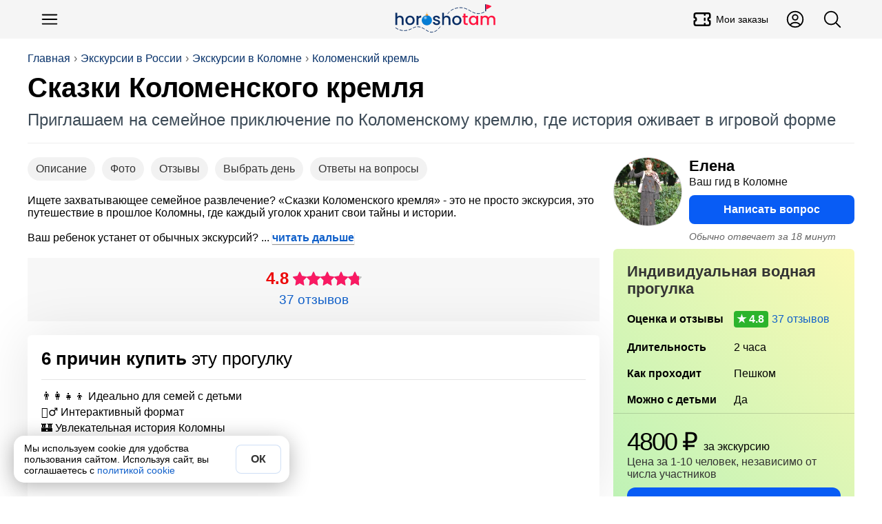

--- FILE ---
content_type: text/html; charset=utf-8
request_url: https://horosho-tam.ru/rossiya/kolomna/ekskursiya/skazki-kolomenskogo-kremlya
body_size: 21770
content:
<!DOCTYPE html><html lang="ru"><head><meta charset="UTF-8"><meta name="referrer" content="strict-origin-when-cross-origin"><meta name="viewport" content="width=device-width, initial-scale=1"><title>Сказки Коломенского кремля в Коломне Водная прогулка цена 4800₽</title><meta content="Сказки Коломенского кремля в Коломне Водная прогулка цена 4800₽" property="og:title"><meta content="Водная прогулка в Коломне: Индивидуальная экскурсия ⛳ «Сказки Коломенского кремля» в Коломне для семей с детьми 🇷🇺. Исторические загадки, увлекательные рассказы и памятные сувениры" name="description"><meta content="Водная прогулка в Коломне: Индивидуальная экскурсия ⛳ «Сказки Коломенского кремля» в Коломне для семей с детьми 🇷🇺. Исторические загадки, увлекательные рассказы и памятные сувениры" property="og:description"><script>(function (w, d, s, l, i) {
	w[l] = w[l] || [];
	w[l].push({
		'gtm.start':
			new Date().getTime(), event: 'gtm.js'
	});
	var f = d.getElementsByTagName(s)[0],
		j = d.createElement(s), dl = l != 'dataLayer' ? '&l=' + l : '';
	j.async = true;
	j.src =
		'https://www.googletagmanager.com/gtm.js?id=' + i + dl;
	f.parentNode.insertBefore(j, f);
})(window, document, 'script', 'dataLayer', 'GTM-NLPJT59');
</script><link href="https://horosho-tam.ru/rossiya/kolomna/ekskursiya/skazki-kolomenskogo-kremlya" rel="canonical"><meta content="https://horosho-tam.ru/rossiya/kolomna/ekskursiya/skazki-kolomenskogo-kremlya" property="og:url"><meta content="website" property="og:type"><meta content="https://resize.tripster.ru/_t7tvIdYkrJjob13j6HXCnBCLwA=/fit-in/1600x900/filters:no_upscale()/https://cdn.tripster.ru/photos/8a1144e3-bb4c-48fd-8ae9-776be68f46ba.jpg" property="og:image"><meta content="https://resize.tripster.ru/_t7tvIdYkrJjob13j6HXCnBCLwA=/fit-in/1600x900/filters:no_upscale()/https://cdn.tripster.ru/photos/8a1144e3-bb4c-48fd-8ae9-776be68f46ba.jpg" property="vk:image"><meta content="https://resize.tripster.ru/_t7tvIdYkrJjob13j6HXCnBCLwA=/fit-in/1600x900/filters:no_upscale()/https://cdn.tripster.ru/photos/8a1144e3-bb4c-48fd-8ae9-776be68f46ba.jpg" property="twitter:image"><meta property="og:site_name" content="ХорошоТам"><script type="application/ld+json">{"@context":"https://schema.org","@type":"WebSite","name":"ХорошоТам","url":"https://horosho-tam.ru"}</script><link rel="icon" type="image/png" href="/favicon-96x96.png" sizes="96x96"><link rel="icon" type="image/svg+xml" href="/favicon.svg"><link rel="shortcut icon" href="/favicon.ico"><link rel="apple-touch-icon" sizes="180x180" href="/apple-touch-icon.png"><link rel="manifest" href="/site.webmanifest"><style>*{box-sizing:border-box}:after,:before{box-sizing:inherit}body,h1,h2,h3,h4,h5,h6,html,img{margin:0;padding:0}button,input,select,textarea{font:inherit}[type=button],[type=reset],[type=submit],button{-webkit-appearance:none;appearance:none}img{border:0;height:auto;max-width:100%}audio,iframe,video{display:block;max-width:100%}[hidden]{display:none!important}html{color:#000;display:block;font-family:Helvetica Neue,Helvetica,Arial,sans-serif;font-size:16px;line-height:1.15;margin:0;padding:0;-webkit-text-size-adjust:100%}body{margin:0;-webkit-font-smoothing:antialiased;-webkit-tap-highlight-color:rgba(0,0,0,0)}html.scroll_off{height:100%;overflow:hidden!important}@media(max-width:767px){:active{transition:none!important}}.a{cursor:pointer;display:inline}.a_self{border-bottom:1px dashed #1060ca}.a,a{color:#1060ca;hyphens:manual;text-decoration:none}@media(hover:hover){.a:hover,a:hover{border-color:#ff4500;color:#ff4500}}.a:active,a:active{border-color:#ff4500;color:#ff4500}.w-full{width:100%}.btn_lite{background-color:#fff;border:1px solid #085cf5;color:#085cf5}@media(hover:hover){.btn_lite:hover{border-color:#085cf5;box-shadow:0 0 6px #0003;color:#085cf5}}.btn{background-color:#085cf5;border:none;color:#fff}@media(hover:hover){.btn:hover{background-color:#0649c4;color:#fff}}.btn.btn_waiting{background-color:#ddd;color:#333;cursor:wait}.btn_color{background-color:#085cf5;border:none;color:#fff}@media(hover:hover){.btn_color{transition:all .12s ease-in-out}.btn_color:hover{background-color:#0649c4;color:#fff}}.btn_white{background-color:#fff;border:none;box-shadow:0 2px 4px #0003;color:#333}@media(hover:hover){.btn_white:hover{box-shadow:0 1px 4px #00000080;color:#333}}.btn_white.btn_waiting{background-color:#ddd;box-shadow:inset 0 2px 4px #0003;color:#999;cursor:wait}.btn,.btn_lite,.btn_white{border-radius:6px;clear:both;cursor:pointer;display:inline-block;font-weight:700;line-height:1.4;padding:10px 15px;text-align:center;-webkit-user-select:none;user-select:none}@media(min-width:768px){.btn,.btn_lite,.btn_white{transition:all .12s ease-in-out}}@media(max-width:510px){.btn,.btn_lite,.btn_white{display:block;flex-basis:100%;width:100%}}.btn_off{cursor:not-allowed}.btn_off,.btn_off:hover{background-color:#ddd;color:#666}#page{min-height:800px}.dark-theme #page{background-color:#27292d;color:#fffc}#page .mpc{margin:auto;max-width:1024px;padding-left:10px;padding-right:10px;text-align:left}.meta{display:none}h1,h2,h3,h4,h5,h6{font-family:Helvetica Neue,Helvetica,Arial,sans-serif;margin:0}h1 i,h2 i,h3 i,h4 i,h5 i,h6 i{color:#ff1493}.lead{color:#555;font-size:16px;line-height:20px;text-align:left}@media(max-width:500px){.lead{font-size:14px;line-height:18px}}.pg{text-align:center}h1{hyphens:auto}h1.hh{font-size:38px;line-height:1.1em;margin-bottom:20px;margin-top:10px;text-align:left}@media(max-width:767px){h1.hh{font-size:26px;margin-bottom:10px}}.hh b{color:#ff4500;hyphens:none}.desc{color:#666}iframe{border:none;display:block;margin:0}aside{box-sizing:border-box}input,textarea{border:none;hyphens:unset}input[readonly],textarea[readonly]{background-color:#eee;color:#999}blockquote,figure,picture{margin:0;padding:0}#ads_page_top{display:block;padding-bottom:20px}.flag_bg{background-position:50%;background-size:contain}.flag,.flag_bg{background-repeat:no-repeat}.flag{background-image:url(/assets/0bb9752ec1327738f79b.png);background-size:3171.875% 833.3333333333%}.lazyload,.lazyloading{opacity:0}img.lazyload:not([src]){visibility:hidden}.lazy-script{background-color:#fff}.lazy-script.style1{border:1px solid #ddd;padding:4px}.wrap,.wrap_big{box-sizing:border-box;margin-left:auto;margin-right:auto;max-width:1200px;text-align:left}.wrap{padding-left:15px;padding-right:15px}@media(min-width:1200px){.wrap{padding-left:0;padding-right:0}}.wrap_big{max-width:1200px;padding-left:0;padding-right:0}@media(max-width:1200px){.wrap.wrap5,.wrap_big.wrap5{padding-left:5px;padding-right:5px}.wrap.wrap0,.wrap_big.wrap0{padding-left:0;padding-right:0}}.scrollbar{-ms-overflow-style:none}.scrollbar::-webkit-scrollbar{display:none}.hide_block{display:none!important}table{border-collapse:collapse}svg{height:1em;width:1em}button,input,textarea{font-family:inherit;font-size:inherit}#navi{margin:10px auto;z-index:1;-ms-overflow-style:none;padding:4px 0;position:relative}@media(max-width:767px){#navi{margin:2px -10px 0;padding:5px 0}#navi .navi_ul{overflow:auto}#navi .navi_ul::-webkit-scrollbar{display:none}#navi .navi_ul .navi_a{font-size:16px}#navi .navi_ul .navi_a .navi_cnt:before{line-height:16px}#navi li:first-child{margin-left:10px}}#navi .navi_ul{list-style-type:none;margin:5px 0;padding:0}@media(max-width:767px){#navi .navi_ul{display:block;white-space:nowrap}}#navi .navi_li{align-items:center;background-color:#eee;border:1px solid #444;border-radius:6px;display:inline-block;margin:3px 10px 3px 0;padding:0;position:relative;-webkit-user-select:none;user-select:none}#navi .navi_li:hover{background-color:#fff}#navi .navi_li:first-child .navi_a{font-weight:700}#navi .navi_li.ac{background-color:#333}#navi .navi_li.ac .navi_a{color:#fff}#navi .navi_li.navi_with_cnt{padding-right:10px}#navi .navi_li#navi_country_drop_list{padding-right:20px}#navi .navi_li#navi_country_drop_list:after{background-size:auto 100%;margin-right:5px}#navi .navi_li#navi_country_drop_list .navi_title{margin-right:-2px}#navi .navi_a{color:#333;font-size:18px;font-weight:400!important;position:relative;white-space:nowrap}#navi .navi_cnt:before{background-color:#ff1493;border-radius:3px;color:#fff;content:attr(data-cnt);display:inline-block;font-size:12px;line-height:18px;margin-left:-5px;padding:0 3px;text-align:center;transform:translateY(-2px)}#navi .navi_emoji{display:inline-block;margin-right:-5px;padding-left:10px}#navi .navi_title{display:inline-block;padding:4px 10px}#fast_links{margin-bottom:5px}#fast_links .wrap{display:flex}#fast_links .wrap .r{align-items:center;color:#075fdb;display:flex;font-weight:700}#fast_links .wrap .r:before{content:"🔥";display:inline-block;font-size:24px;margin-right:10px}#fast_links .wrap .r:hover{color:#ff4500}#crumbs_box{margin-top:20px;overflow:auto;text-align:left;width:100%}#crumbs_box::-webkit-scrollbar{display:none}@media(min-width:900px){#crumbs_box{overflow:unset}}#crumbs{align-items:center;display:flex;flex-wrap:nowrap;font-size:14px;list-style-type:none;margin:0;padding:0;text-align:center;white-space:nowrap}@media(min-width:900px){#crumbs{flex-wrap:wrap;font-size:16px}}#crumbs li{display:block;position:relative}@media(max-width:767px){#crumbs li{display:inline-block}}#crumbs li a{color:#09336b;display:inline-block;-webkit-user-select:none;user-select:none}#crumbs li a:hover{color:#ff4500}#crumbs li:before{color:#666;content:"›";display:inline-block;margin:0 5px;text-shadow:none}#crumbs li.crumb_main,#crumbs li:first-child{margin-left:0}#crumbs li.crumb_main:before,#crumbs li:first-child:before{display:none}#top_line{align-items:center;background-color:#f5f5f5;display:flex;min-height:56px;padding:5px 0;position:relative;z-index:1000}#top_line__wrap{display:flex;flex:1;justify-content:space-between}.top_menu__btn.button_svg.button{color:#000;font-size:30px}.top_menu__btn__text{font-size:14px;font-weight:500;margin-left:5px}.top_menu__btn__extra{display:none!important}@media(min-width:900px){.top_menu__btn__extra{display:flex!important}}#menu_btn{margin-left:5px}#header_finder_btn{margin-right:5px}#header_finder{align-items:center;display:flex;justify-self:flex-end}#finder_box{background-color:#0000;border:none;border-radius:3px;display:none;flex:1;justify-content:center;outline:none}#finder{display:block;flex:1;max-width:800px;padding:5px 10px}#top_line.ac_finder #header_finder{flex:1}#top_line.ac_finder #header_finder #finder_box{animation:finder_box .15s ease-out;display:flex}@keyframes finder_box{0%{opacity:0}}#top_line.ac_finder #logo{display:none}#top_linka{font-size:18px;margin-bottom:10px;padding-top:30px;position:relative;z-index:1}@media(min-width:900px){#top_linka{font-size:24px}}#top_linka a{color:#fff}#top_linka a span{text-decoration:underline}.logo_new{background-image:url(/assets/d70d7c17cdd638be17e1.svg);background-position:50%;background-repeat:no-repeat;background-size:contain;flex:1}@media(min-width:900px){.logo_new{margin-left:200px}}.logo{align-items:center;align-self:center;display:flex;flex:1;font-size:24px;font-weight:500;justify-content:center;letter-spacing:-1.5px;-webkit-user-select:none;user-select:none}.logo,.logo:hover{color:#000}.logo__second{background-color:#3a73dc;border-radius:50% 5px 5px 50%;color:#fff;font-size:16px;margin-left:2px;padding:2px 6px 2px 8px;transform:rotate(-15deg) translate(1px,-3px)}.logo__second_with_flag{align-items:center;border-radius:5px;display:flex;padding-left:6px;transform:none}.logo__flag{background-position:50%;background-repeat:no-repeat;background-size:cover;display:inline-block;height:12px;margin-left:5px;width:20.4px}@media(hover:hover){.logo:hover .logo__second{background-color:#ff4500}}#top_page{margin-bottom:20px;overflow:hidden;padding:0 15px;position:relative}@media(min-width:1200px){#top_page{padding:0}}#top_center{border-bottom:1px solid #eee;display:flex;flex:1;flex-direction:column;justify-content:space-between;padding-bottom:20px;position:relative;width:100%;z-index:3}#top_center.hide{visibility:hidden}.header_title_box{margin-top:10px}.header_title{font-family:Arial Black,Arial,Tahoma,Helvetica,sans-serif;font-size:28px;font-weight:700;hyphens:auto;overflow:hidden}@media(min-width:900px){.header_title{font-size:40px}}.header_lead{color:#3d4b57;font-size:18px;margin-top:10px}@media(min-width:900px){.header_lead{font-size:24px}}.is-loading{color:#aaa;cursor:wait;position:relative}.is-loading:before{animation:anim_loading .5s linear infinite;border:3px solid #6495ed;border-bottom-color:#fff;border-radius:50%;content:"";height:20px;left:50%;position:absolute;top:50%;transform:translate(-50%,-50%);transform-origin:left top;width:20px}@keyframes anim_loading{to{rotate:1turn}}.wrapper{margin-left:auto;margin-right:auto}.wrapper+.wrapper{margin-top:20px}.wrapper_cloud{background-color:#fff;box-shadow:0 0 80px #0000001a}.wrapper_cloud,.wrapper_grey{border-radius:6px;padding:20px}.wrapper_grey{background-color:#f5f5f5}.wrapper_cols_2>.wrapper+.wrapper,.wrapper_cols_3>.wrapper+.wrapper{margin-top:10px}@media(min-width:900px){.wrapper_cols_2,.wrapper_cols_3{display:flex;flex-wrap:wrap}.wrapper_cols_2>.wrapper,.wrapper_cols_3>.wrapper{flex:1;min-width:calc(50% - 10px);width:calc(50% - 10px)}.wrapper_cols_2>.wrapper:nth-child(2n),.wrapper_cols_3>.wrapper:nth-child(2n){margin-left:10px}.wrapper_cols_2>.wrapper:first-child,.wrapper_cols_2>.wrapper:nth-child(2),.wrapper_cols_3>.wrapper:first-child,.wrapper_cols_3>.wrapper:nth-child(2){margin-top:0}.wrapper_cols_3>.wrapper{margin-left:10px;min-width:calc(33.33% - 10px);width:calc(33.33% - 10px)}.wrapper_cols_3>.wrapper:first-child{margin-left:0}.wrapper_cols_3>.wrapper:first-child,.wrapper_cols_3>.wrapper:nth-child(2),.wrapper_cols_3>.wrapper:nth-child(3){margin-top:0}}.wrapper_h2{border-bottom:1px solid #0000001a;color:#000;font-size:18px;font-weight:500;margin:0 0 15px;padding:0 0 15px}@media(min-width:600px){.wrapper_h2{font-size:26px}}.wrapper_h3{color:#333;font-size:20px;font-weight:700;margin:0 0 20px}@media(min-width:600px){.wrapper_h3{font-size:22px}}.wrapper_lead{color:#999;display:block;font-size:.65em;font-style:normal;font-weight:400;margin-top:5px}@media(min-width:600px){.wrapper_lead{display:inline-block;margin-left:5px}}#footer_muter{margin:50px auto}#footer{background:linear-gradient(0,#222,#000);clear:both;font-size:16px;padding-bottom:100px;text-align:center}@media(min-width:600px){#footer{padding-bottom:20px}}#footer .ftsect{color:#eee;font-weight:700;margin-bottom:20px}#footer .ftlink{margin-top:15px}#footer .trip_link,#footer a{color:#ccc;cursor:pointer;display:inline-block}#footer .trip_link:hover,#footer a:hover{color:#fff}#footer .about_slogan{margin:10px 0}.footer_inner{color:#aaa;flex-wrap:wrap;margin:auto;max-width:1210px;padding:30px 0;text-align:left}@media(min-width:900px){.footer_inner{display:flex}}.footer_section{border-bottom:1px solid #222;margin:0 20px 20px;min-width:unset;padding-bottom:20px}.footer_section:last-child{border-bottom:0}@media(min-width:900px){.footer_section{border:none;flex:1;margin:10px;min-width:300px;padding-bottom:0}}.footer_about{flex:1;min-width:90%}.payment_footer_title{margin-top:10px}.payment_footer{display:flex}.payment_footer .rr{background-position:50%;background-repeat:no-repeat;background-size:contain;height:24px;width:62px}.payment_footer .rr.payment_visa{background-image:url(/assets/b1ae10bcdb8e8fd87eaf.svg);margin-right:6px}.payment_footer .rr.payment_mastercard{background-image:url(/assets/edddf8f218accd573110.svg);width:40px}.payment_footer .rr.payment_mir{background-image:url(/assets/a11dff9d5d6e642ba23c.svg);margin-right:0;width:82px}.footer__row_with_icon{align-items:center;display:flex;margin-top:15px}.footer__row_with_icon__text{margin-left:10px}.hide-s{display:none}@media(min-width:600px){.hide-s{display:block}}.show-s{display:block}@media(min-width:600px){.show-s{display:none}}.b{font-weight:700!important}.w-s{max-width:600px}.w-m{max-width:900px}.w-l{max-width:1200px}.w-xl{max-width:1536px}.mt{margin-top:20px}.mb{margin-bottom:20px}.ml{margin-left:20px}.mr{margin-right:20px}.mh{margin-bottom:20px;margin-top:20px}.m5{margin:5px}.mt5{margin-top:5px}.mb5{margin-bottom:5px}.ml5{margin-left:5px}.mr5,.mw5{margin-right:5px}.mw5{margin-left:5px}.mh5{margin-bottom:5px;margin-top:5px}.m10{margin:10px}.mt10{margin-top:10px}.mb10{margin-bottom:10px}.ml10{margin-left:10px}.mr10,.mw10{margin-right:10px}.mw10{margin-left:10px}.mh10{margin-bottom:10px;margin-top:10px}.m15{margin:15px}.mt15{margin-top:15px}.mb15{margin-bottom:15px}.ml15{margin-left:15px}.mr15,.mw15{margin-right:15px}.mw15{margin-left:15px}.mh15{margin-bottom:15px;margin-top:15px}.m30{margin:30px}.mt30{margin-top:30px}.mb30{margin-bottom:30px}.ml30{margin-left:30px}.mr30,.mw30{margin-right:30px}.mw30{margin-left:30px}.mh30{margin-bottom:30px;margin-top:30px}.m0{margin:0!important}.fs14{font-size:14px}.fs18{font-size:18px}.fs22{font-size:22px}.fs28{font-size:28px}.fs32{font-size:32px}.flex{display:flex}.flex-vc{align-items:center}.flex-hc{justify-content:center}.flex-1{flex:1}</style><link rel="stylesheet" href="/assets/9427.e4cd248e9423d2d8cfcf.css"><link rel="stylesheet" href="/assets/ekskursiya.d3e4326d94d51c53feef.css"><script>var page = "ekskursiya";var lang = "ru";window.dataLayer = window.dataLayer || [];window.no_ads = true;window.eProduct = {"item_name":"Сказки Коломенского кремля","item_id":"5f8e4a6fd093681b6496f5c2","price":1.93,"price_full":4800,"item_brand":"tr","item_category":"Экскурсии","item_category2":"Россия","item_category3":"Коломна","item_variant":"private","quantity":1,"currency":"RUB","location_id":"ChIJP5PtGB1xSkERmCkQhXZxvY0"};window.eProduct_currency = "RUB";window.accepted_terms = {};</script><script>window.menu_navi = {"country":{"obzor":{"emoji":"🇷🇺","url":"rossiya/obzor","title":"Россия"},"ekskursii_country":{"url":"rossiya/ekskursii","title":"Экскурсии"},"tury_country":{"url":"rossiya/tury","title":"Туры"},"art":{"url":"rossiya","title":"Статья о стране"},"goroda":{"url":"rossiya/goroda","title":"Города"},"foto":{"url":"rossiya/foto","title":"Фото"}},"city":{"ekskursii":{"cnt":172,"url":"rossiya/kolomna/ekskursii","title":"Экскурсии в Коломне"},"obzor":{"url":"rossiya/kolomna/obzor","title":"Коломна"},"art":{"url":"rossiya/kolomna","title":"О городе"},"ekskursiya":{"url":"rossiya/kolomna/ekskursiya/skazki-kolomenskogo-kremlya","title":"Экскурсия","ac":true},"foto":{"url":"rossiya/kolomna/foto","title":"Фото"}}};</script><script>window._ro = {"top_links":[["Экскурсии в России","rossiya/ekskursii"],["Экскурсии в Коломне","rossiya/kolomna/ekskursii"],["Коломенский кремль","rossiya/kolomna/ekskursii/kolomenskiy-kreml"]],"country":{"_id":"5969411895934c3ce543bce9","title":"Россия","code":"ru","url":"rossiya","name":{"uk":"Росія","ar":"روسيا","id":"Rusia","zh-TW":"俄羅斯","vi":"Nga","ms":"Rusia","ko":"러시아","tl":"Russia","zh-Hant":"俄羅斯","jp":"ロシア","lt":"Russia","pt-BR":"Rússia","pt":"Rússia","pl":"Rosja","zh-CN":"俄罗斯","es":"Rusia","fr":"Russie","it":"Federazione Russa","th":"รัสเซีย","tr":"Rusya","de":"Russische Föderation","ru":"Россия","en":"Russia"},"full":"Российская Федерация","capital":{"title":"Москва","url":"moskva","code":"mow","travelata":{"_id":"65499920f3666225ddb6e3c6","id":1724},"level_travel":{"id":213,"url":"Moscow"}},"pic":"62a0a9469e40f980a8bb64dd","corona_cases":23158908,"arts":158,"travelata":{"_id":"6549968cf3666225ddb6dd1e","id":76,"popular":1},"excursions":{"count":20324,"tours":5187},"main_art":true,"sravni":{"slug":"rossija"}},"has_arts":true,"city":{"_id":"5e4115c79773bd34b1aa334d","title":"Коломна","url":"kolomna","tz":"Europe/Moscow","name":{"ru":"Коломна","en":"Kolomna","it":"Kolomna","de":"Kolomna"},"t":0,"travelata":null,"excursions":{"count":172,"tours":0},"pic":"616fef197e6ad514791910c5","main_art":true,"arts":1,"google_place_id":"ChIJP5PtGB1xSkERmCkQhXZxvY0","yandex":{"region_id":10734}},"in_country":"в России","country_from":"России","country_po":"России","top_pic":"/thumb/top/pics/c5/10/616fef197e6ad514791910c5/kolomna.jpg","in_city":"в Коломне","city_to":"в Коломну","city_from":"Коломны","city_po":"Коломне","flag":"🇷🇺"};</script><script>window.booking_inside = true;</script><script>window._ex_opt = {"_id":"5f8e4a6fd093681b6496f5c2","id":25457,"partner":"tr","is_tour":null,"main_type":"private","off":null,"max_persons":10};window.ex_ab_test = 0;window.ex_good_text = true;</script><script src="/assets/runtime.b17fe21389cb67437549.js" defer></script><script src="/assets/2724.2bcc7ea6ac161f1b88e4.js" defer></script><script src="/assets/3681.8cd7a085947383cd66d3.js" defer></script><script src="/assets/2899.93424fe4ad5e0b8624a9.js" defer></script><script src="/assets/9264.1f186519785f94258dcb.js" defer></script><script src="/assets/139.4098470050d16410ff44.js" defer></script><script src="/assets/ekskursiya.797ac83a38256935097f.js" defer></script></head><body data-page="ekskursiya"><noscript><iframe src="https://www.googletagmanager.com/ns.html?id=GTM-NLPJT59" height="0" width="0" style="display:none;visibility:hidden"></iframe></noscript><script type="text/javascript">(function(m,e,t,r,i,k,a){m[i]=m[i]||function(){(m[i].a=m[i].a||[]).push(arguments)}; m[i].l=1*new Date(); for (var j = 0; j < document.scripts.length; j++) {if (document.scripts[j].src === r) { return; }} k=e.createElement(t),a=e.getElementsByTagName(t)[0],k.async=1,k.src=r,a.parentNode.insertBefore(k,a)}) (window, document, "script", "https://mc.yandex.ru/metrika/tag.js", "ym"); ym(45707310, "init", { clickmap:true, trackLinks:true, accurateTrackBounce:true, webvisor:true, ecommerce:"dataLayer" });</script><header id="top_line"><div class="wrap_big" id="top_line__wrap"><button class="button-text button top_menu__btn button_svg" type="button" id="menu_btn" title="Меню"><svg xmlns="http://www.w3.org/2000/svg" fill="none" viewBox="0 0 24 24" stroke-width="1.5" stroke="currentColor">
    <path stroke-linecap="round" stroke-linejoin="round" d="M3.75 6.75h16.5M3.75 12h16.5m-16.5 5.25h16.5" />
</svg></button><a class="logo_new" href="/" title="ХорошоТам"></a><a class="button-text button button_svg top_menu__btn top_menu__btn__extra" title="Мои заказы" href="/my/orders"><svg stroke="currentColor" fill="none" stroke-width="2" viewBox="0 0 24 24" stroke-linecap="round" stroke-linejoin="round" height="200px" width="200px" xmlns="http://www.w3.org/2000/svg"><path d="M15 5l0 2"></path><path d="M15 11l0 2"></path><path d="M15 17l0 2"></path><path d="M5 5h14a2 2 0 0 1 2 2v3a2 2 0 0 0 0 4v3a2 2 0 0 1 -2 2h-14a2 2 0 0 1 -2 -2v-3a2 2 0 0 0 0 -4v-3a2 2 0 0 1 2 -2"></path></svg><div class="top_menu__btn__text">Мои заказы</div></a><a class="button-text button button_svg top_menu__btn top_menu__btn__extra" title="Личный кабинет" href="/my"><svg xmlns="http://www.w3.org/2000/svg" fill="none" viewBox="0 0 24 24" stroke-width="1.5" stroke="currentColor">
    <path stroke-linecap="round" stroke-linejoin="round" d="M17.982 18.725A7.488 7.488 0 0 0 12 15.75a7.488 7.488 0 0 0-5.982 2.975m11.963 0a9 9 0 1 0-11.963 0m11.963 0A8.966 8.966 0 0 1 12 21a8.966 8.966 0 0 1-5.982-2.275M15 9.75a3 3 0 1 1-6 0 3 3 0 0 1 6 0Z" />
</svg></a><div id="header_finder"><button class="button-text button top_menu__btn button_svg" type="button" id="header_finder_btn" title="Поиск"><svg xmlns="http://www.w3.org/2000/svg" fill="none" viewBox="0 0 24 24" stroke-width="1.5" stroke="currentColor">
    <path stroke-linecap="round" stroke-linejoin="round" d="m21 21-5.197-5.197m0 0A7.5 7.5 0 1 0 5.196 5.196a7.5 7.5 0 0 0 10.607 10.607Z" />
</svg></button></div></div></header><div id="top_page"><div class="wrap_big" id="top_center"><div id="crumbs_box" onclick="yaMetrika('crumbs')"><ol id="crumbs"><li><a href="/">Главная</a></li><li><a href="/rossiya/ekskursii">Экскурсии в России</a></li><li><a href="/rossiya/kolomna/ekskursii">Экскурсии в Коломне</a></li><li><a href="/rossiya/kolomna/ekskursii/kolomenskiy-kreml">Коломенский кремль</a></li></ol></div><script type="application/ld+json">{"@context":"https://schema.org","@type":"BreadcrumbList","itemListElement":[{"@type":"ListItem","position":1,"item":{"@id":"https://horosho-tam.ru","name":"Главная"}},{"@type":"ListItem","position":2,"item":{"@id":"https://horosho-tam.ru/rossiya/ekskursii","name":"Экскурсии в России"}},{"@type":"ListItem","position":3,"item":{"@id":"https://horosho-tam.ru/rossiya/kolomna/ekskursii","name":"Экскурсии в Коломне"}},{"@type":"ListItem","position":4,"item":{"@id":"https://horosho-tam.ru/rossiya/kolomna/ekskursii/kolomenskiy-kreml","name":"Коломенский кремль"}},{"@type":"ListItem","position":5,"item":{"@id":"https://horosho-tam.ru/rossiya/kolomna/ekskursiya/skazki-kolomenskogo-kremlya","name":"Сказки Коломенского кремля"}}]}</script><div class="header_title_box"><h1 class="header_title" data-len="30">Сказки Коломенского кремля</h1><div class="header_lead">Приглашаем на семейное приключение по Коломенскому кремлю, где история оживает в игровой форме</div></div></div></div><main class="page_ekskursiya wrap" id="page"><div id="ex_context" data-ab="0"><div id="ex_left"><div class="eks_box_info"><nav class="scrollbar" id="ex_navi"><button class="button-rounded button ex_navi_a" type="button" data-href="#desc">Описание</button><button class="button-rounded button ex_navi_a" type="button" data-href="#ex_photos">Фото</button><button class="button-rounded button ex_navi_a" type="button" data-href="#otzyvy">Отзывы</button><button class="button-rounded button ex_navi_a" type="button" data-href="#schedule_ex">Выбрать день</button><button class="button-rounded button ex_navi_a" type="button" data-href="#faq">Ответы на вопросы</button></nav><div class="read_more ex_annotation" id="read_more_4596947305">Ищете захватывающее семейное развлечение? «Сказки Коломенского кремля» - это не просто экскурсия, это путешествие в прошлое Коломны, где каждый уголок хранит свои тайны и истории.<br><br>Ваш ребенок устанет от обычных экскурсий? <details class="hidden_block" id="hidden_block_1965254122"><summary class="hidden_show a" onclick="yaMetrika('read_more')">читать дальше</summary><p>Не беда! Наша программа создана специально для юных исследователей.<br><br>Вместе мы отправимся в увлекательное путешествие по кремлю, встретимся с его древними жителями и узнаем о важных событиях в легкой и занимательной форме. Игры, задания и веселые истории сделают этот день незабываемым.<br><br>А в конце экскурсии каждого юного гостя ждет особенный сувенир, который напомнит о приключении в Коломне. Не упустите возможность окунуться в мир средневековья и создать яркие воспоминания для всей семьи</p><script>document.getElementById('hidden_block_1965254122').addEventListener('toggle', () => {document.querySelector('#read_more_4596947305').insertAdjacentHTML('beforeEnd', document.querySelector('#hidden_block_1965254122 p').innerHTML);document.getElementById('hidden_block_1965254122').remove();
});</script></details><style>.hidden_block{display:inline;}.hidden_show{list-style: none;display:inline-block;}.hidden_show::-webkit-details-marker{display: none;}</style></div><div class="rating_box"><div class="r_rate"><div class="r_rating_box"><div class="r_rate_sum">4.8</div><div class="r_rating_box_line"><div class="r_rating_def r_rating_stars"></div><div class="r_rating r_rating_stars" style="width: 96px" title="Оценка 4.8 из 5"></div></div></div></div><div class="rating_box_info"><span class="a r_reviews">37 отзывов</span></div></div><section class="wrapper wrapper_cloud w-full" style="margin-top: 20px"><h2 class="wrapper_h2"><strong>6 причин купить</strong> эту прогулку</h2><ul class="box_list box_list__pure box_list__ul"><li class="box_list__ul_li">👨‍👩‍👧‍👦 Идеально для семей с детьми</li><li class="box_list__ul_li">🕵️‍♂️ Интерактивный формат</li><li class="box_list__ul_li">🏰 Увлекательная история Коломны</li><li class="box_list__ul_li">🎁 Подарки для участников</li><li class="box_list__ul_li">🔍 Разгадывание исторических загадок</li><li class="box_list__ul_li">📸 Возможность сделать красивые фото</li></ul></section></div><aside class="ex_right_mobile" id="ex_right"><div class="hello_ava"><img class="guide_ava" src="https://resize.tripster.ru/TNS2MPIWmcrRHEq4hAkq1URwFuM=/150x150/filters:no_upscale()/https://cdn.tripster.ru/avatars/51d5d0b4-299f-4b6b-b9ad-68a8f12e7bb9.jpg" alt="Елена" loading="lazy"><div class="hello_ava_right"><div class="guide_name guide_s1"><b>Елена</b><span>Ваш гид в Коломне</span></div><form class="book_link_form" method="POST" action="/ex"><input type="hidden" name="_id" value="5f8e4a6fd093681b6496f5c2"><input type="hidden" name="sub" value="quest_top"><input type="hidden" name="anchor" value="Написать вопрос"><button class="button trip_link sz-l w-full" type="submit" data-metrika="guide_quest_top">Написать вопрос</button></form><i class="r_avg_react">Обычно отвечает за 18 минут</i></div></div><div class="ex_sticky"><div id="ex_box"><div id="book_table_box"><table id="book_table"><caption>Индивидуальная водная прогулка</caption><tbody><tr data-key="rating"><th>Оценка и отзывы</th><td><span class="excursion_rate r_rate_5" data-rate="4.8">37 отзывов</span></td></tr><tr data-key="duration"><th>Длитель&shy;ность</th><td>2 часа</td></tr><tr data-key="transport"><th>Как проходит</th><td>Пешком</td></tr><tr data-key="🧒"><th>Можно с детьми</th><td>Да</td></tr></tbody></table></div><div id="book_button_box"><div id="eks_info_bottom_cont"><div class="price_box"><div class="price_val_box"><span class="price_val">4800 ₽</span><span class="price_for"> за экскурсию</span></div><div class="r_price_unit">Цена за 1-10 человек, независимо от числа участников</div></div><form class="book_link_form" method="POST" action="/ex"><input type="hidden" name="_id" value="5f8e4a6fd093681b6496f5c2"><input type="hidden" name="sub" value="booking"><input type="hidden" name="anchor" value="Заказать"><button class="button trip_link sz-xl w-full" type="submit" id="book_button">Заказать</button></form><div class="after_order_btn">Не беспокойтесь! При нажатии этой кнопки ничего оплачивать не нужно, можно просто задать <form class="book_link_form" method="POST" action="/ex" style="display: inline"><input type="hidden" name="_id" value="5f8e4a6fd093681b6496f5c2"><input type="hidden" name="sub" value="quest_order"><input type="hidden" name="anchor" value="вопрос гиду"><button class="book_link_inline trip_link" type="submit" data-metrika="guide_quest_order">вопрос гиду</button></form></div></div></div></div><ul class="ex_ul"><li><div class="ex_ul_b">Удобный возврат</div><div class="ex_ul_txt">Вы можете отменить заказ и вернуть 100% предоплаты, внесенную через наш сайт, если до начала мероприятия осталось более 48 часов.<br><br>А при отмене организатором, сроки не важны, мы вернём всю предоплату внесённую через наш сайт.</div></li><li><div class="ex_ul_b">Безопасная оплата</div><div class="ex_ul_txt">Оплата происходит с использованием защищенных платежных систем и в соответствии с 54-ФЗ</div></li><li><div class="ex_ul_b">Более 40 000 экскурсий</div><div class="ex_ul_txt">от 8000 гидов и экскурсионных агентств размещённых на нашем сайте</div></li></ul></div></aside><div class="zoom_list" id="ex_photos" data-count="16" data-view-count="3"><figure class="phr slider_row slider_photo ph1"><picture><img class="phr__img zoom" src="https://resize.tripster.ru/aleroiWt2vuWRYdfl8bL6JxSESg=/fit-in/800x600/filters:no_upscale()/https://cdn.tripster.ru/photos/8a1144e3-bb4c-48fd-8ae9-776be68f46ba.jpg" data-orig="https://resize.tripster.ru/_t7tvIdYkrJjob13j6HXCnBCLwA=/fit-in/1600x900/filters:no_upscale()/https://cdn.tripster.ru/photos/8a1144e3-bb4c-48fd-8ae9-776be68f46ba.jpg" alt="Сказки Коломенского кремля" srcset="https://resize.tripster.ru/aleroiWt2vuWRYdfl8bL6JxSESg=/fit-in/800x600/filters:no_upscale()/https://cdn.tripster.ru/photos/8a1144e3-bb4c-48fd-8ae9-776be68f46ba.jpg 800w, https://resize.tripster.ru/_t7tvIdYkrJjob13j6HXCnBCLwA=/fit-in/1600x900/filters:no_upscale()/https://cdn.tripster.ru/photos/8a1144e3-bb4c-48fd-8ae9-776be68f46ba.jpg 1200w" sizes="(max-width: 320px) 200px, (max-width: 600px) 600px, (max-width: 899px) 900px, (min-width: 900px) 300px" width="745" height="560" loading="lazy" decoding="async"></picture></figure><figure class="phr slider_row slider_photo ph2"><picture><img class="phr__img zoom" src="https://resize.tripster.ru/Hm1RI2m7XgoCQV8_lvkxyNxdk94=/fit-in/1080x1440/filters:no_upscale()/https://cdn.tripster.ru/photos/da058e7b-673d-4011-9261-c0388436afc1.jpg" data-orig="https://resize.tripster.ru/Hm1RI2m7XgoCQV8_lvkxyNxdk94=/fit-in/1080x1440/filters:no_upscale()/https://cdn.tripster.ru/photos/da058e7b-673d-4011-9261-c0388436afc1.jpg" alt="Сказки Коломенского кремля" width="359" height="270" loading="lazy" decoding="async" data-review_id="6905f91f2bfecea0e3264d30" data-copyright="Фото из отзыва от Татьяна"><small class="phr__copyright">Фото из отзыва от Татьяна</small></picture></figure><figure class="phr slider_row slider_photo ph3" data-count="13"><picture><img class="phr__img zoom" src="https://resize.tripster.ru/WSzINy5rcJlVgHLH6lnA4hVzc4I=/fit-in/1080x1440/filters:no_upscale()/https://cdn.tripster.ru/photos/c76c430b-8890-4c0a-9bbc-894bf30f6fa3.jpg" data-orig="https://resize.tripster.ru/WSzINy5rcJlVgHLH6lnA4hVzc4I=/fit-in/1080x1440/filters:no_upscale()/https://cdn.tripster.ru/photos/c76c430b-8890-4c0a-9bbc-894bf30f6fa3.jpg" alt="Сказки Коломенского кремля" width="359" height="270" loading="lazy" decoding="async" data-review_id="6801ed9cd0bb61303daebc81" data-copyright="Фото из отзыва от Жанна"><small class="phr__copyright">Фото из отзыва от Жанна</small></picture></figure><div class="zoom ph_hide" data-orig="https://resize.tripster.ru/NWjUSRHAIMu_syfiGkZltmbGcvw=/fit-in/1080x1440/filters:no_upscale()/https://cdn.tripster.ru/photos/f1f56b40-1172-4783-a2fb-2a7ecffcaa73.jpg" data-review_id="6801ed9cd0bb61303daebc81" data-copyright="Фото из отзыва от Жанна"></div><div class="zoom ph_hide" data-orig="https://resize.tripster.ru/qVhcD-_0j7KuTbEzk4ru2N6iSIY=/fit-in/1080x1440/filters:no_upscale()/https://cdn.tripster.ru/photos/8b42b2c7-e4eb-4efb-882f-a05a74d3a6e5.jpg" data-review_id="6801ed9cd0bb61303daebc81" data-copyright="Фото из отзыва от Жанна"></div><div class="zoom ph_hide" data-orig="https://resize.tripster.ru/C-HhDpjM2mR7eZZU6ozoJ25QtMQ=/fit-in/1080x1440/filters:no_upscale()/https://cdn.tripster.ru/photos/734945f3-d4b8-413e-92d4-9a327b16e482.jpg" data-review_id="654ccc4ce678ece7b6c5e21d" data-copyright="Фото из отзыва от Оксана"></div><div class="zoom ph_hide" data-orig="https://resize.tripster.ru/OoGZpJveSmP0ieAgywAP2A9sd_s=/fit-in/1080x1440/filters:no_upscale()/https://cdn.tripster.ru/photos/23d63a38-78a1-4fa2-bba9-21e9d5f90586.jpg" data-review_id="647d7c66e678ece7b69231af" data-copyright="Фото из отзыва от Юлия"></div><div class="zoom ph_hide" data-orig="https://resize.tripster.ru/kUq-ibWN8-Hwb110cyQKSNRuQqI=/fit-in/1080x810/filters:no_upscale()/https://cdn.tripster.ru/photos/0aee31f1-6fca-4448-a64e-411179ba044d.jpg" data-review_id="647d7c66e678ece7b69231af" data-copyright="Фото из отзыва от Юлия"></div><div class="zoom ph_hide" data-orig="https://resize.tripster.ru/vWHiFiGne8_VK55NpwX5WaW0KcE=/fit-in/1080x1440/filters:no_upscale()/https://cdn.tripster.ru/photos/89962f19-999c-4e9a-bfee-55e66994ecc3.jpg" data-review_id="647d7c66e678ece7b69231af" data-copyright="Фото из отзыва от Юлия"></div><div class="zoom ph_hide" data-orig="https://resize.tripster.ru/AP81LWCWx0iiPJgArYlC4x3Npn4=/fit-in/1080x1440/filters:no_upscale()/https://cdn.tripster.ru/photos/fdec9d69-c63a-4f9f-8e0c-e8a8db0920dd.jpg" data-review_id="647d7c66e678ece7b69231af" data-copyright="Фото из отзыва от Юлия"></div><div class="zoom ph_hide" data-orig="https://resize.tripster.ru/SvVWpY92_4Y9pcmKvvoMnoz2f1M=/fit-in/1080x810/filters:no_upscale()/https://cdn.tripster.ru/photos/4c600efe-e13d-42ee-9a6d-ad6aa117d634.jpg" data-review_id="639a125ee7b814045ed7f892" data-copyright="Фото из отзыва от Ирина"></div><div class="zoom ph_hide" data-orig="https://resize.tripster.ru/GRDTkDvfQbzQJlztz4w5dhf-iIg=/fit-in/1080x810/filters:no_upscale()/https://cdn.tripster.ru/photos/c8111a85-aa80-4692-b988-420df5c72f81.jpg" data-review_id="639a125ee7b814045ed7f892" data-copyright="Фото из отзыва от Ирина"></div><div class="zoom ph_hide" data-orig="https://resize.tripster.ru/AVn5MSgcCa9jxiZnqiYeMcaBfJ4=/fit-in/1080x1440/filters:no_upscale()/https://cdn.tripster.ru/photos/8695e19d-a324-4a1a-a0eb-2f898dabafa2.jpg" data-review_id="628c30aa380a09656f936af6" data-copyright="Фото из отзыва от Маргарита"></div><div class="zoom ph_hide" data-orig="https://resize.tripster.ru/fAvBLiqz42ohhZ5w3ymKqhVsXJo=/fit-in/1080x1440/filters:no_upscale()/https://cdn.tripster.ru/photos/bad76aa2-3188-483c-9aaf-bba407dc8711.jpg" data-review_id="622b58a1380a09656f277e24" data-copyright="Фото из отзыва от Оксана"></div><div class="zoom ph_hide" data-orig="https://resize.tripster.ru/1xKz2GYTF21x4zK9omT6boUwRTU=/fit-in/1080x1440/filters:no_upscale()/https://cdn.tripster.ru/photos/76d14788-9237-45f3-9be9-ea6baf21af3a.jpg" data-review_id="622b58a1380a09656f277e24" data-copyright="Фото из отзыва от Оксана"></div><div class="zoom ph_hide" data-orig="https://resize.tripster.ru/wcJigsZOgRZxugn8o0SWbkGc6_I=/fit-in/1080x1440/filters:no_upscale()/https://cdn.tripster.ru/photos/e168cb20-6c6a-4325-8035-9450e2a0a5b0.jpg" data-review_id="622b58a1380a09656f277e24" data-copyright="Фото из отзыва от Оксана"></div></div><div id="next_event_box"><form class="book_link_form" method="POST" action="/ex" id="next_event_list"><input type="hidden" name="_id" value="5f8e4a6fd093681b6496f5c2"><input type="hidden" name="sub" value="date_event"><div id="next_event_title">Ближайшие даты:</div><button class="button-light button date_event trip_link" type="submit" data-date="2026-01-23" name="date" value="2026-01-23" data-metrika="ex_click_event_date">23<br>янв</button><button class="button-light button date_event trip_link" type="submit" data-date="2026-01-25" name="date" value="2026-01-25" data-metrika="ex_click_event_date">25<br>янв</button><button class="button-light button date_event trip_link" type="submit" data-date="2026-01-26" name="date" value="2026-01-26" data-metrika="ex_click_event_date">26<br>янв</button><button class="button-light button date_event trip_link" type="submit" data-date="2026-01-27" name="date" value="2026-01-27" data-metrika="ex_click_event_date">27<br>янв</button><button class="button-light button date_event trip_link" type="submit" data-date="2026-01-30" name="date" value="2026-01-30" data-metrika="ex_click_event_date">30<br>янв</button><button class="button-light button date_event trip_link" type="submit" data-date="2026-01-31" name="date" value="2026-01-31" data-metrika="ex_click_event_date">31<br>янв</button><button class="button-light button date_event trip_link" type="submit" data-date="2026-02-01" name="date" value="2026-02-01" data-metrika="ex_click_event_date">1<br>фев</button><button class="button" type="button" id="next_event_show_all">Все<br>даты</button></form></div><section class="wrapper wrapper_cloud w-full"><h2 class="wrapper_h2">Что можно увидеть</h2><ul class="box_list box_list__ul"><li class="box_list__ul_li">Коломенский кремль</li><li class="box_list__ul_li">Соборная площадь</li><li class="box_list__ul_li">Успенский храм</li><li class="box_list__ul_li">Храм святого Николы Гостиного</li><li class="box_list__ul_li">Река Коломенка</li></ul></section><section class="wrapper wrapper_cloud ex_desc" id="desc"><h2 class="wrapper_h2">Описание водной прогулки</h2><h4>Занимательная древность</h4><p>Без обилия дат и имен, от которых кругом голова, я расскажу вам и вашим юным путешественникам об истории Коломны, сестры Москвы; о строительстве кремля и соседних достопримечательностях. Мы найдем разбежавшихся животных, поговорим о военных хитростях, разгадаем исторические загадки, в прямом смысле прикоснемся к прошлому. А в конце дети и взрослые (если будут помогать!) получат сувенир в подарок.</p><h4>По следам героев Коломны</h4><p>За мощными стенами кремля вас ждут нарядная соборная площадь, белокаменный Успенский храм, построенный Иваном Грозным, и храм святого Николы Гостиного, который посещали удивительные люди. Ребята увидят, как река Коломенка впадает в Москву-реку, узнают, кто составил славянскую азбуку и как это связано с Коломной. А еще я расскажу о юных коломенцах прошлого и любопытных сюжетах из их школьной жизни.</p><h3>Организационные детали</h3><p>По желанию можно подняться на смотровую площадку соборной колокольни (50 руб. /чел.) или посетить музей «Любимой игрушки» (дети — 200 руб.; взрослые — 250 руб.).</p></section><div class="schedule" id="schedule_ex"><div class="cloud"><h2 class="schedule_ex_title">Выберите удобную дату из расписания</h2><div class="schedule_box" id="schedule_box"><div class="skeleton"><div class="skeleton_inside"></div></div></div><form class="book_link_form" method="POST" action="/ex"><input type="hidden" name="_id" value="5f8e4a6fd093681b6496f5c2"><input type="hidden" name="sub" value="booking_under_calendar"><input type="hidden" name="anchor" value="Выбрать дату"><button class="button trip_link sz-xl w-full" type="submit" data-metrika="booking_under_calendar">Выбрать дату</button></form></div></div><section class="wrapper wrapper_cloud ex_accordions" id="faq" itemscope itemtype="https://schema.org/FAQPage"><h2 class="wrapper_h2">Ответы на вопросы</h2><style>.accordion + .accordion {
	border-top: 1px #ddd solid;
}
.accordion_title {
	padding: 15px 0;
	cursor: pointer;
	user-select: none;
	font-weight: bold;
	display: block;
	font-size: 18px;
	list-style: none;
}
@media (max-width: 600px) {
	.accordion_title {
		font-size: 16px;
	}
}
.accordion_title:before {
	content: '+';
	display: inline-block;
	text-align: center;
	width: 20px;
	height: 20px;
	line-height: 16px;
	transform: translate(0, -2px);
	background-color: #1e88e5;
	border-radius: 50%;
	margin-right: 10px;
	color: #fff;
}
.accordion_title::-webkit-details-marker {
	display: none
}
.accordion[open] > .accordion_title:before {
	/*content: '–';*/
	/*content: '×';*/
	content: '⌄';
	line-height: 11px;
	transform: translate(0, -4.5px);
	background-color: #333;
}
.accordion_title:hover {
	color: orangered;
}
.accordion_title_text {
	flex: 1;
}
.accordion_block {
	padding: 0 0 30px 0;
}
.accordion_block > ul, .accordion_block > ol {
	margin: 10px 0 0 0;
	padding-left: 20px;
}
.accordion:last-child .accordion_block  {
	padding-bottom: 0;
}</style><details class="accordion" itemscope itemtype="https://schema.org/Question" itemprop="mainEntity"><summary class="accordion_title" onclick="yaMetrika('accordion')" itemprop="name">Место начала и завершения?</summary><div class="accordion_block" itemscope itemprop="acceptedAnswer" itemtype="https://schema.org/Answer"><div itemprop="text"><div>В Коломенской кремле</div></div></div></details><details class="accordion" itemscope itemtype="https://schema.org/Question" itemprop="mainEntity"><summary class="accordion_title" onclick="yaMetrika('accordion')" itemprop="name">Когда и сколько длится?</summary><div class="accordion_block" itemscope itemprop="acceptedAnswer" itemtype="https://schema.org/Answer"><div itemprop="text"><div>Когда: <b>Выберите удобную дату из расписания</b></div><div>Экскурсия длится около <b>2 часов</b></div><div>Бронировать нужно заранее, минимум за <b>10 часов</b> до начала</div></div></div></details><details class="accordion" itemscope itemtype="https://schema.org/Question" itemprop="mainEntity"><summary class="accordion_title" onclick="yaMetrika('accordion')" itemprop="name">Кто ещё будет вместе со мной?</summary><div class="accordion_block" itemscope itemprop="acceptedAnswer" itemtype="https://schema.org/Answer"><div itemprop="text"><div><b>Это индивидуальная водная прогулка</b>, всё внимание будет для вас и вашей компании. Размер группы не более 10 чел.</div></div></div></details><details class="accordion" itemscope itemtype="https://schema.org/Question" itemprop="mainEntity"><summary class="accordion_title" onclick="yaMetrika('accordion')" itemprop="name">Нужно оплачивать всё сразу?</summary><div class="accordion_block" itemscope itemprop="acceptedAnswer" itemtype="https://schema.org/Answer"><div itemprop="text">Нет, оплачивать сразу полностью не нужно — достаточно оплатить 25% от стоимости, а остальную часть уже на месте. Это необходимо, чтобы дата и количество человек были зарезервированы за вами, а гиды начали готовиться к экскурсии. Перед оплатой вы можете <form class="book_link_form" method="POST" action="/ex" style="display: inline"><input type="hidden" name="_id" value="5f8e4a6fd093681b6496f5c2"><input type="hidden" name="sub" value="quest_guide"><input type="hidden" name="anchor" value="задать вопрос организатору"><button class="book_link_inline trip_link" type="submit" data-metrika="guide_quest_prepay">задать вопрос организатору</button></form></div></div></details><details class="accordion" itemscope itemtype="https://schema.org/Question" itemprop="mainEntity"><summary class="accordion_title" onclick="yaMetrika('accordion')" itemprop="name">Можно задать вопрос до бронирования?</summary><div class="accordion_block" itemscope itemprop="acceptedAnswer" itemtype="https://schema.org/Answer"><div itemprop="text"><div>Конечно, гид с удовольствием ответит на ваши вопросы.</div><div>Просто перейдите в эту форму и <form class="book_link_form" method="POST" action="/ex" style="display: inline"><input type="hidden" name="_id" value="5f8e4a6fd093681b6496f5c2"><input type="hidden" name="sub" value="quest_guide"><input type="hidden" name="anchor" value="задайте свой вопрос"><button class="book_link_inline trip_link" type="submit" data-metrika="guide_quest_acord">задайте свой вопрос</button></form>. Платить при этом необязательно, вы просто делаете запрос на бронь без оплаты, но с вопросом, а если потом что-либо не устроит, просто не оплачивайте или нажмите кнопку отмены.</div></div></div></details></section><div class="wrapper wrapper_cloud guide_box" style="margin: 20px 0" id="guide_about"><div class="guide_box__right"><img class="guide_box__img" src="https://resize.tripster.ru/TNS2MPIWmcrRHEq4hAkq1URwFuM=/150x150/filters:no_upscale()/https://cdn.tripster.ru/avatars/51d5d0b4-299f-4b6b-b9ad-68a8f12e7bb9.jpg" alt="Елена" loading="lazy"></div><div class="guide_box__left"><div class="guide_box__top"><span class="guide_box__first_name guide_s1">Елена</span><span class="guide_box__type"> — ваш гид в Коломне</span></div><div class="guide_box__achives"><span>Провела экскурсии для </span><span class="guide_box__achives_row guide_box__achives_row_persons"><b>2191</b> туриста</span></div><div class="guide_box__desc">Я гид, катехизатор, член Межрегионального Союза экскурсоводов, сотрудник Паломнического центра Коломенской епархии. Много лет вожу экскурсии с православной тематикой, а несколько лет назад закончила переобучение и стала водить детские экскурсии.

На каждой экскурсии стараюсь раскрыть дух места, подстроиться под интерес слушателя и оставить яркое впечатление.</div><form class="book_link_form" method="POST" action="/ex"><input type="hidden" name="_id" value="5f8e4a6fd093681b6496f5c2"><input type="hidden" name="sub" value="quest_guide"><input type="hidden" name="anchor" value="Задать вопрос"><button class="button-accent button trip_link sz-l rr r_go" type="submit" data-metrika="guide_quest">Задать вопрос</button></form></div></div><section class="wrapper wrapper_cloud" id="otzyvy"><h2 class="wrapper_h2">Отзывы и рейтинг</h2><div class="ex_reviews"><div class="reviews_counter"><div class="reviews_counter_left"><div class="reviews_counter_sum">4.8</div><div class="reviews_counter_stars_box"><div class="reviews_stars"><div class="reviews_stars_out"></div><div class="reviews_stars_in" style="width: 96%"></div></div><div class="reviews_stars_text"><div>Основано на последних 30 из 37 отзывов</div><small>Написать отзыв могут только туристы посетившие мероприятие</small></div></div></div><div class="rating_scale"><div class="rating_scale_r"><div class="rating_scale_rate">5</div><div class="rating_scale_scale"><div class="rating_scale_scale_in" style="width: 86.48648648648648%"></div></div><div class="rating_scale_sum">32</div></div><div class="rating_scale_r"><div class="rating_scale_rate">4</div><div class="rating_scale_scale"><div class="rating_scale_scale_in" style="width: 10.81081081081081%"></div></div><div class="rating_scale_sum">4</div></div><div class="rating_scale_r"><div class="rating_scale_rate">3</div><div class="rating_scale_scale"><div class="rating_scale_scale_in" style="width: 2.7027027027027026%"></div></div><div class="rating_scale_sum">1</div></div><div class="rating_scale_r rating_scale_zero"><div class="rating_scale_rate">2</div><div class="rating_scale_scale"><div class="rating_scale_scale_in" style="width: 0%"></div></div><div class="rating_scale_sum">–</div></div><div class="rating_scale_r rating_scale_zero"><div class="rating_scale_rate">1</div><div class="rating_scale_scale"><div class="rating_scale_scale_in" style="width: 0%"></div></div><div class="rating_scale_sum">–</div></div></div></div></div><h3 class="ex_reviews_photos_title">Фотографии от путешественников</h3><div class="ex_reviews_photos zoom_list"><img class="ex_reviews_photo zoom" alt="Сказки Коломенского кремля (Татьяна)" height="100" width="100" loading="lazy" src="https://resize.tripster.ru/Hm1RI2m7XgoCQV8_lvkxyNxdk94=/fit-in/1080x1440/filters:no_upscale()/https://cdn.tripster.ru/photos/da058e7b-673d-4011-9261-c0388436afc1.jpg"><img class="ex_reviews_photo zoom" alt="Сказки Коломенского кремля (Жанна)" height="100" width="100" loading="lazy" src="https://resize.tripster.ru/WSzINy5rcJlVgHLH6lnA4hVzc4I=/fit-in/1080x1440/filters:no_upscale()/https://cdn.tripster.ru/photos/c76c430b-8890-4c0a-9bbc-894bf30f6fa3.jpg"><img class="ex_reviews_photo zoom" alt="Сказки Коломенского кремля (Жанна)" height="100" width="100" loading="lazy" src="https://resize.tripster.ru/NWjUSRHAIMu_syfiGkZltmbGcvw=/fit-in/1080x1440/filters:no_upscale()/https://cdn.tripster.ru/photos/f1f56b40-1172-4783-a2fb-2a7ecffcaa73.jpg"><img class="ex_reviews_photo zoom" alt="Сказки Коломенского кремля (Жанна)" height="100" width="100" loading="lazy" src="https://resize.tripster.ru/qVhcD-_0j7KuTbEzk4ru2N6iSIY=/fit-in/1080x1440/filters:no_upscale()/https://cdn.tripster.ru/photos/8b42b2c7-e4eb-4efb-882f-a05a74d3a6e5.jpg"><img class="ex_reviews_photo zoom" alt="Сказки Коломенского кремля (Оксана)" height="100" width="100" loading="lazy" src="https://resize.tripster.ru/C-HhDpjM2mR7eZZU6ozoJ25QtMQ=/fit-in/1080x1440/filters:no_upscale()/https://cdn.tripster.ru/photos/734945f3-d4b8-413e-92d4-9a327b16e482.jpg"><img class="ex_reviews_photo zoom" alt="Сказки Коломенского кремля (Юлия)" height="100" width="100" loading="lazy" src="https://resize.tripster.ru/OoGZpJveSmP0ieAgywAP2A9sd_s=/fit-in/1080x1440/filters:no_upscale()/https://cdn.tripster.ru/photos/23d63a38-78a1-4fa2-bba9-21e9d5f90586.jpg"><img class="ex_reviews_photo zoom" alt="Сказки Коломенского кремля (Юлия)" height="100" width="100" loading="lazy" src="https://resize.tripster.ru/kUq-ibWN8-Hwb110cyQKSNRuQqI=/fit-in/1080x810/filters:no_upscale()/https://cdn.tripster.ru/photos/0aee31f1-6fca-4448-a64e-411179ba044d.jpg"><img class="ex_reviews_photo zoom" alt="Сказки Коломенского кремля (Юлия)" height="100" width="100" loading="lazy" src="https://resize.tripster.ru/vWHiFiGne8_VK55NpwX5WaW0KcE=/fit-in/1080x1440/filters:no_upscale()/https://cdn.tripster.ru/photos/89962f19-999c-4e9a-bfee-55e66994ecc3.jpg"><img class="ex_reviews_photo zoom" alt="Сказки Коломенского кремля (Юлия)" height="100" width="100" loading="lazy" src="https://resize.tripster.ru/AP81LWCWx0iiPJgArYlC4x3Npn4=/fit-in/1080x1440/filters:no_upscale()/https://cdn.tripster.ru/photos/fdec9d69-c63a-4f9f-8e0c-e8a8db0920dd.jpg"><img class="ex_reviews_photo zoom" alt="Сказки Коломенского кремля (Ирина)" height="100" width="100" loading="lazy" src="https://resize.tripster.ru/SvVWpY92_4Y9pcmKvvoMnoz2f1M=/fit-in/1080x810/filters:no_upscale()/https://cdn.tripster.ru/photos/4c600efe-e13d-42ee-9a6d-ad6aa117d634.jpg"><img class="ex_reviews_photo zoom" alt="Сказки Коломенского кремля (Ирина)" height="100" width="100" loading="lazy" src="https://resize.tripster.ru/GRDTkDvfQbzQJlztz4w5dhf-iIg=/fit-in/1080x810/filters:no_upscale()/https://cdn.tripster.ru/photos/c8111a85-aa80-4692-b988-420df5c72f81.jpg"><img class="ex_reviews_photo zoom" alt="Сказки Коломенского кремля (Маргарита)" height="100" width="100" loading="lazy" src="https://resize.tripster.ru/AVn5MSgcCa9jxiZnqiYeMcaBfJ4=/fit-in/1080x1440/filters:no_upscale()/https://cdn.tripster.ru/photos/8695e19d-a324-4a1a-a0eb-2f898dabafa2.jpg"><img class="ex_reviews_photo zoom" alt="Сказки Коломенского кремля (Оксана)" height="100" width="100" loading="lazy" src="https://resize.tripster.ru/fAvBLiqz42ohhZ5w3ymKqhVsXJo=/fit-in/1080x1440/filters:no_upscale()/https://cdn.tripster.ru/photos/bad76aa2-3188-483c-9aaf-bba407dc8711.jpg"><img class="ex_reviews_photo zoom" alt="Сказки Коломенского кремля (Оксана)" height="100" width="100" loading="lazy" src="https://resize.tripster.ru/1xKz2GYTF21x4zK9omT6boUwRTU=/fit-in/1080x1440/filters:no_upscale()/https://cdn.tripster.ru/photos/76d14788-9237-45f3-9be9-ea6baf21af3a.jpg"><img class="ex_reviews_photo zoom" alt="Сказки Коломенского кремля (Оксана)" height="100" width="100" loading="lazy" src="https://resize.tripster.ru/wcJigsZOgRZxugn8o0SWbkGc6_I=/fit-in/1080x1440/filters:no_upscale()/https://cdn.tripster.ru/photos/e168cb20-6c6a-4325-8035-9450e2a0a5b0.jpg"></div><div class="r_reviews_list"><div class="r_review"><div class="ex_review_top"><div class="ex_review_ava ex_review_ava_text" style="background-color: #023420">Т</div><div class="ex_review_top_right"><div class="ex_review_user_box"><div class="ex_review_name"><b>Татьяна</b></div><div class="ex_review_date">31 окт 2025</div></div><div class="ex_review_rating_box"><div class="ex_review_rating_def"></div><div class="ex_review_rating" style="width: 80px" title="Оценка 5 из 5"></div></div></div></div><div class="ex_review_text">Нам очень понравилось, 2 часа пролетели незаметно. Детям 7 и 9 лет было интересно! Без глубокого погружения, зато с историями, которые интересны детям.</div><div class="ex_review_photos zoom_list"><picture class="ex_review_photos_pic"><img class="ex_review_photos_img zoom" src="https://resize.tripster.ru/Hm1RI2m7XgoCQV8_lvkxyNxdk94=/fit-in/1080x1440/filters:no_upscale()/https://cdn.tripster.ru/photos/da058e7b-673d-4011-9261-c0388436afc1.jpg" loading="lazy" alt="Нам очень понравилось, 2 часа пролетели незаметно. Детям 7 и 9 лет было интересно! Без глубокого"></picture></div></div><div class="r_review"><div class="ex_review_top"><div class="ex_review_ava ex_review_ava_text" style="background-color: #884DA6">Т</div><div class="ex_review_top_right"><div class="ex_review_user_box"><div class="ex_review_name"><b>Татьяна</b></div><div class="ex_review_date">16 июн 2025</div></div><div class="ex_review_rating_box"><div class="ex_review_rating_def"></div><div class="ex_review_rating" style="width: 80px" title="Оценка 5 из 5"></div></div></div></div><div class="ex_review_text">Мы были на экскурсии с двумя детьми 8 лет. На мой взгляд, это то, что надо детям. Нет лишней сухой информации, при этом много о чем рассказано. Детям понравилось и запомнилось. Большое спасибо Елене.</div></div><div class="r_review"><div class="ex_review_top"><div class="ex_review_ava ex_review_ava_text" style="background-color: #EA8947">Ж</div><div class="ex_review_top_right"><div class="ex_review_user_box"><div class="ex_review_name"><b>Жанна</b></div><div class="ex_review_date">17 апр 2025</div></div><div class="ex_review_rating_box"><div class="ex_review_rating_def"></div><div class="ex_review_rating" style="width: 80px" title="Оценка 5 из 5"></div></div></div></div><div class="ex_review_text">Очень уютно погуляли по Коломне с сыном 7 лет, выдержал до конца.</div><div class="ex_review_photos zoom_list"><picture class="ex_review_photos_pic"><img class="ex_review_photos_img zoom" src="https://resize.tripster.ru/WSzINy5rcJlVgHLH6lnA4hVzc4I=/fit-in/1080x1440/filters:no_upscale()/https://cdn.tripster.ru/photos/c76c430b-8890-4c0a-9bbc-894bf30f6fa3.jpg" loading="lazy" alt="Очень уютно погуляли по Коломне с сыном 7 лет, выдержал до конца."></picture><picture class="ex_review_photos_pic"><img class="ex_review_photos_img zoom" src="https://resize.tripster.ru/NWjUSRHAIMu_syfiGkZltmbGcvw=/fit-in/1080x1440/filters:no_upscale()/https://cdn.tripster.ru/photos/f1f56b40-1172-4783-a2fb-2a7ecffcaa73.jpg" loading="lazy" alt="Очень уютно погуляли по Коломне с сыном 7 лет, выдержал до конца."></picture><picture class="ex_review_photos_pic"><img class="ex_review_photos_img zoom" src="https://resize.tripster.ru/qVhcD-_0j7KuTbEzk4ru2N6iSIY=/fit-in/1080x1440/filters:no_upscale()/https://cdn.tripster.ru/photos/8b42b2c7-e4eb-4efb-882f-a05a74d3a6e5.jpg" loading="lazy" alt="Очень уютно погуляли по Коломне с сыном 7 лет, выдержал до конца."></picture></div></div><div class="r_review"><div class="ex_review_top"><img class="ex_review_ava r_sex_undefined" alt="Оксана" src="https://resize.tripster.ru/TcwFoBcabm906t_FF36ry6G7JHQ=/150x150/filters:no_upscale()/https://cdn.tripster.ru/avatars/960b5d85-8c86-44ec-bd3a-b8a2410f0810.jpg" loading="lazy"><div class="ex_review_top_right"><div class="ex_review_user_box"><div class="ex_review_name"><b>Оксана</b></div><div class="ex_review_date">9 ноя 2023</div></div><div class="ex_review_rating_box"><div class="ex_review_rating_def"></div><div class="ex_review_rating" style="width: 80px" title="Оценка 5 из 5"></div></div></div></div><div class="ex_review_text">Замечательная экскурсия, время пролетело незаметно, советую не отказываться от просмотра макета кремля, дети потом узнавали все места по которым мы прошли. Спасибо Елене за замечательную экскурсию и подарки!</div><div class="ex_review_photos zoom_list"><picture class="ex_review_photos_pic"><img class="ex_review_photos_img zoom" src="https://resize.tripster.ru/C-HhDpjM2mR7eZZU6ozoJ25QtMQ=/fit-in/1080x1440/filters:no_upscale()/https://cdn.tripster.ru/photos/734945f3-d4b8-413e-92d4-9a327b16e482.jpg" loading="lazy" alt="Замечательная экскурсия, время пролетело незаметно, советую не отказываться от просмотра макета кремля, дети потом узнавали все"></picture></div></div><div class="r_review"><div class="ex_review_top"><img class="ex_review_ava r_sex_undefined" alt="Ольга" src="https://resize.tripster.ru/bG4miyXm5hQt_e2eCR1I_sEvChQ=/150x150/filters:no_upscale()/https://cdn.tripster.ru/avatars/67ae83af-5f4d-499c-978f-988c3de0ca27.jpg" loading="lazy"><div class="ex_review_top_right"><div class="ex_review_user_box"><div class="ex_review_name"><b>Ольга</b></div><div class="ex_review_date">11 июн 2023</div></div><div class="ex_review_rating_box"><div class="ex_review_rating_def"></div><div class="ex_review_rating" style="width: 64px" title="Оценка 4 из 5"></div></div></div></div><div class="ex_review_text">Все хорошо. Спасибо</div></div><div class="r_review"><div class="ex_review_top"><div class="ex_review_ava ex_review_ava_text" style="background-color: #5D7429">Ю</div><div class="ex_review_top_right"><div class="ex_review_user_box"><div class="ex_review_name"><b>Юлия</b></div><div class="ex_review_date">5 июн 2023</div></div><div class="ex_review_rating_box"><div class="ex_review_rating_def"></div><div class="ex_review_rating" style="width: 80px" title="Оценка 5 из 5"></div></div></div></div><div class="ex_review_text">Экскурсию по территории Коломенского Кремля провела экскурсовод Елена. Было очень интересно, узнали много исторических фактов и событий. Спасибо за экскурсию!</div><div class="ex_review_photos zoom_list"><picture class="ex_review_photos_pic"><img class="ex_review_photos_img zoom" src="https://resize.tripster.ru/OoGZpJveSmP0ieAgywAP2A9sd_s=/fit-in/1080x1440/filters:no_upscale()/https://cdn.tripster.ru/photos/23d63a38-78a1-4fa2-bba9-21e9d5f90586.jpg" loading="lazy" alt="Экскурсию по территории Коломенского Кремля провела экскурсовод Елена. Было очень интересно, узнали много исторических фактов и"></picture><picture class="ex_review_photos_pic"><img class="ex_review_photos_img zoom" src="https://resize.tripster.ru/kUq-ibWN8-Hwb110cyQKSNRuQqI=/fit-in/1080x810/filters:no_upscale()/https://cdn.tripster.ru/photos/0aee31f1-6fca-4448-a64e-411179ba044d.jpg" loading="lazy" alt="Экскурсию по территории Коломенского Кремля провела экскурсовод Елена. Было очень интересно, узнали много исторических фактов и"></picture><picture class="ex_review_photos_pic"><img class="ex_review_photos_img zoom" src="https://resize.tripster.ru/vWHiFiGne8_VK55NpwX5WaW0KcE=/fit-in/1080x1440/filters:no_upscale()/https://cdn.tripster.ru/photos/89962f19-999c-4e9a-bfee-55e66994ecc3.jpg" loading="lazy" alt="Экскурсию по территории Коломенского Кремля провела экскурсовод Елена. Было очень интересно, узнали много исторических фактов и"></picture><picture class="ex_review_photos_pic"><img class="ex_review_photos_img zoom" src="https://resize.tripster.ru/AP81LWCWx0iiPJgArYlC4x3Npn4=/fit-in/1080x1440/filters:no_upscale()/https://cdn.tripster.ru/photos/fdec9d69-c63a-4f9f-8e0c-e8a8db0920dd.jpg" loading="lazy" alt="Экскурсию по территории Коломенского Кремля провела экскурсовод Елена. Было очень интересно, узнали много исторических фактов и"></picture></div></div><div class="r_review"><div class="ex_review_top"><div class="ex_review_ava ex_review_ava_text" style="background-color: #8DD0AA">Е</div><div class="ex_review_top_right"><div class="ex_review_user_box"><div class="ex_review_name"><b>Екатерина</b></div><div class="ex_review_date">7 фев 2023</div></div><div class="ex_review_rating_box"><div class="ex_review_rating_def"></div><div class="ex_review_rating" style="width: 80px" title="Оценка 5 из 5"></div></div></div></div><div class="ex_review_text">Елена очень интересный рассказчик, ориентируется на запрос путешественника. С ребенком 6 лет зимним вечером с интересом погуляли по достопримечательностям Коломны, поразгадывали ребусы и загадки.</div></div><div class="r_review"><div class="ex_review_top"><div class="ex_review_ava ex_review_ava_text" style="background-color: #7216C9">И</div><div class="ex_review_top_right"><div class="ex_review_user_box"><div class="ex_review_name"><b>Ирина</b></div><div class="ex_review_date">14 дек 2022</div></div><div class="ex_review_rating_box"><div class="ex_review_rating_def"></div><div class="ex_review_rating" style="width: 80px" title="Оценка 5 из 5"></div></div></div></div><div class="ex_review_text">Очень живенько и интересно! Мы были с ребенком, все понравилось! Приедем ещё, уникальный город. Храните его в таком виде, как сейчас, пожалуйста! Без новостроев.</div><div class="ex_review_photos zoom_list"><picture class="ex_review_photos_pic"><img class="ex_review_photos_img zoom" src="https://resize.tripster.ru/SvVWpY92_4Y9pcmKvvoMnoz2f1M=/fit-in/1080x810/filters:no_upscale()/https://cdn.tripster.ru/photos/4c600efe-e13d-42ee-9a6d-ad6aa117d634.jpg" loading="lazy" alt="Очень живенько и интересно! Мы были с ребенком, все понравилось! Приедем ещё, уникальный город. Храните его"></picture><picture class="ex_review_photos_pic"><img class="ex_review_photos_img zoom" src="https://resize.tripster.ru/GRDTkDvfQbzQJlztz4w5dhf-iIg=/fit-in/1080x810/filters:no_upscale()/https://cdn.tripster.ru/photos/c8111a85-aa80-4692-b988-420df5c72f81.jpg" loading="lazy" alt="Очень живенько и интересно! Мы были с ребенком, все понравилось! Приедем ещё, уникальный город. Храните его"></picture></div></div><div class="r_review"><div class="ex_review_top"><div class="ex_review_ava ex_review_ava_text" style="background-color: #939FAE">Е</div><div class="ex_review_top_right"><div class="ex_review_user_box"><div class="ex_review_name"><b>Елена</b></div><div class="ex_review_date">28 авг 2022</div></div><div class="ex_review_rating_box"><div class="ex_review_rating_def"></div><div class="ex_review_rating" style="width: 80px" title="Оценка 5 из 5"></div></div></div></div><div class="ex_review_text">Интересный маршрут по центру Коломны, экскурсовод умело настраивается на волну своей аудитории, охватывая вниманием каждого, включая детей (у нас были двое 7-леток). Рекомендую</div></div><div class="r_review"><div class="ex_review_top"><div class="ex_review_ava ex_review_ava_text" style="background-color: #DE6DD8">М</div><div class="ex_review_top_right"><div class="ex_review_user_box"><div class="ex_review_name"><b>Марина</b></div><div class="ex_review_date">17 июн 2022</div></div><div class="ex_review_rating_box"><div class="ex_review_rating_def"></div><div class="ex_review_rating" style="width: 80px" title="Оценка 5 из 5"></div></div></div></div><div class="read_more ex_review_text" id="read_more_8856124558">Были на экскурсии двумя семьями с детьми 8, 6 и 4 лет. Нам понравилось. Елена умело перестраивалась между взрослыми (более подробно) и детьми (все было понятно восьмилеткам). Удерживала внимание детей <details class="hidden_block" id="hidden_block_1730670064"><summary class="hidden_show a" onclick="yaMetrika('read_more')">читать дальше</summary><p>в том числе загадками и ребусами. Для первого знакомства с Коломной и ее Кремлем - отлично! Елена также помогла сориентироваться далее по программе для детей, посоветовала пряничный мастер-класс, которым мы тоже остались довольны.</p><script>document.getElementById('hidden_block_1730670064').addEventListener('toggle', () => {document.querySelector('#read_more_8856124558').insertAdjacentHTML('beforeEnd', document.querySelector('#hidden_block_1730670064 p').innerHTML);document.getElementById('hidden_block_1730670064').remove();
});</script></details><style>.hidden_block{display:inline;}.hidden_show{list-style: none;display:inline-block;}.hidden_show::-webkit-details-marker{display: none;}</style></div></div><div class="r_review"><div class="ex_review_top"><div class="ex_review_ava ex_review_ava_text" style="background-color: #0D25BC">В</div><div class="ex_review_top_right"><div class="ex_review_user_box"><div class="ex_review_name"><b>Вера</b></div><div class="ex_review_date">7 июн 2022</div></div><div class="ex_review_rating_box"><div class="ex_review_rating_def"></div><div class="ex_review_rating" style="width: 80px" title="Оценка 5 из 5"></div></div></div></div><div class="read_more ex_review_text" id="read_more_6313639724">Спасибо огромное экскурсоводу Елене. Искали по отзывам программу для семейной экскурсии с детьми. И не ошиблись. Елена прекрасный знаток города. Рассказывает увлеченно, отвечает на вопросы. Елена умеет заинтересовать детей ребусами, <details class="hidden_block" id="hidden_block_9512191519"><summary class="hidden_show a" onclick="yaMetrika('read_more')">читать дальше</summary><p>загадками, необычными заданиями. При этом не забывает и про взрослых. Нам было очень интересно. Не знаю, как у нее получилось, но мы прекрасно погуляли 2 часа пешком с детьми 6, 9 и 10 лет. И при этом все были довольны и счастливы (семьи с детьми больше одного поймут мой восторг). В конце экскурсии каждый даже получил гостинец из волшебной сумки:) спасибо большое. Надеемся вернуться к Вам еще</p><script>document.getElementById('hidden_block_9512191519').addEventListener('toggle', () => {document.querySelector('#read_more_6313639724').insertAdjacentHTML('beforeEnd', document.querySelector('#hidden_block_9512191519 p').innerHTML);document.getElementById('hidden_block_9512191519').remove();
});</script></details></div></div><div class="r_review"><div class="ex_review_top"><img class="ex_review_ava r_sex_undefined" alt="Маргарита" src="https://resize.tripster.ru/HO38ewUxQs9zL0XNSOEpQkSxgfA=/150x150/filters:no_upscale()/https://cdn.tripster.ru/avatars/4e117b45-0f43-44fc-bf92-520ef5a548e1.jpg" loading="lazy"><div class="ex_review_top_right"><div class="ex_review_user_box"><div class="ex_review_name"><b>Маргарита</b></div><div class="ex_review_date">23 мая 2022</div></div><div class="ex_review_rating_box"><div class="ex_review_rating_def"></div><div class="ex_review_rating" style="width: 80px" title="Оценка 5 из 5"></div></div></div></div><div class="read_more ex_review_text" id="read_more_4930787291">С первой до последней минуты Елена удерживала внимание детей, которым 4,6 и 9 лет. Столько полезной и интересной информации усвоил дети, по кольцу по дороге домой мы задавали им вопросы <details class="hidden_block" id="hidden_block_8316772400"><summary class="hidden_show a" onclick="yaMetrika('read_more')">читать дальше</summary><p>и на все вопросы были получены ответы! Спасибо огромное за умение грамотно подавать информацию детям, за загадки, секретики, картинки, способность заинтересовать и заинтриговать детей, за доброделательность, помощь в выборе места питания, помощь в организации посещения "вкусных" музеев: Пастилы и Калачной! Мы в прекрасном настроении, желанием вернуться ещё в Коломну для дальнейшего знакомства, вернулись домой. Рекомендую Елену, как доброжелательного, знающего, терпеливого (с детьми это очень важно) экскурсовода! Благодарим!</p><script>document.getElementById('hidden_block_8316772400').addEventListener('toggle', () => {document.querySelector('#read_more_4930787291').insertAdjacentHTML('beforeEnd', document.querySelector('#hidden_block_8316772400 p').innerHTML);document.getElementById('hidden_block_8316772400').remove();
});</script></details></div><div class="ex_review_photos zoom_list"><picture class="ex_review_photos_pic"><img class="ex_review_photos_img zoom" src="https://resize.tripster.ru/AVn5MSgcCa9jxiZnqiYeMcaBfJ4=/fit-in/1080x1440/filters:no_upscale()/https://cdn.tripster.ru/photos/8695e19d-a324-4a1a-a0eb-2f898dabafa2.jpg" loading="lazy" alt="С первой до последней минуты Елена удерживала внимание детей, которым 4,6 и 9 лет. Столько полезной"></picture></div></div><div class="r_review"><div class="ex_review_top"><div class="ex_review_ava ex_review_ava_text" style="background-color: #110BBF">В</div><div class="ex_review_top_right"><div class="ex_review_user_box"><div class="ex_review_name"><b>Вера</b></div><div class="ex_review_date">17 мая 2022</div></div><div class="ex_review_rating_box"><div class="ex_review_rating_def"></div><div class="ex_review_rating" style="width: 80px" title="Оценка 5 из 5"></div></div></div></div><div class="ex_review_text">Были на экскурсии Сказки Коломенского Кремля с экскурсоводом Еленой. Всё очень понравилось.</div></div><div class="r_review"><div class="ex_review_top"><div class="ex_review_ava ex_review_ava_text" style="background-color: #F688FA">К</div><div class="ex_review_top_right"><div class="ex_review_user_box"><div class="ex_review_name"><b>Ксения</b></div><div class="ex_review_date">6 мая 2022</div></div><div class="ex_review_rating_box"><div class="ex_review_rating_def"></div><div class="ex_review_rating" style="width: 80px" title="Оценка 5 из 5"></div></div></div></div><div class="ex_review_text">Очень понравилась экскурсия,все очень интересно. Понравилось даже племяннице,которая изначально говорила,что не любит никакие экскурсии и ей обязательно будет скучно. Нет было не скучно,а интересно,познавательно и вкусно. Хочу сказать Елене отдельное спасибо за помощь в бронировании билетов в Музей Калачную.</div></div><div class="r_review"><div class="ex_review_top"><div class="ex_review_ava ex_review_ava_text" style="background-color: #82669F">О</div><div class="ex_review_top_right"><div class="ex_review_user_box"><div class="ex_review_name"><b>Оксана</b></div><div class="ex_review_date">11 мар 2022</div></div><div class="ex_review_rating_box"><div class="ex_review_rating_def"></div><div class="ex_review_rating" style="width: 80px" title="Оценка 5 из 5"></div></div></div></div><div class="ex_review_text">Большое спасибо за познавательную экскурсию. В Коломне были не в первый раз,но Елена показала такие места,где мы не были. Решив сделать познавательный сюрприз для детей,ведь когда ты ищешь на экскурсию большим составом можешь,что то пропустить не услышать,а тут можно было спросить, заинтересовала даже младшую,хотя она у нас с детства не очень любит ходить по таким мероприятиям. Отличная пешая прогулка получилась!</div><div class="ex_review_photos zoom_list"><picture class="ex_review_photos_pic"><img class="ex_review_photos_img zoom" src="https://resize.tripster.ru/fAvBLiqz42ohhZ5w3ymKqhVsXJo=/fit-in/1080x1440/filters:no_upscale()/https://cdn.tripster.ru/photos/bad76aa2-3188-483c-9aaf-bba407dc8711.jpg" loading="lazy" alt="Большое спасибо за познавательную экскурсию. В Коломне были не в первый раз,но Елена показала такие места,где"></picture><picture class="ex_review_photos_pic"><img class="ex_review_photos_img zoom" src="https://resize.tripster.ru/1xKz2GYTF21x4zK9omT6boUwRTU=/fit-in/1080x1440/filters:no_upscale()/https://cdn.tripster.ru/photos/76d14788-9237-45f3-9be9-ea6baf21af3a.jpg" loading="lazy" alt="Большое спасибо за познавательную экскурсию. В Коломне были не в первый раз,но Елена показала такие места,где"></picture><picture class="ex_review_photos_pic"><img class="ex_review_photos_img zoom" src="https://resize.tripster.ru/wcJigsZOgRZxugn8o0SWbkGc6_I=/fit-in/1080x1440/filters:no_upscale()/https://cdn.tripster.ru/photos/e168cb20-6c6a-4325-8035-9450e2a0a5b0.jpg" loading="lazy" alt="Большое спасибо за познавательную экскурсию. В Коломне были не в первый раз,но Елена показала такие места,где"></picture></div></div></div><button class="button-light button sz-xl" type="button" id="btn_other_reviews" data-count="37" data-skip="15">Ещё 22 отзыва</button></section><section class="wrapper" style="margin: 20px 0"><h2 class="wrapper_h2">Входит в следующие категории Коломны</h2><nav class="ex_other_cats_list"><a class="button-text button sz-xs mt10 ml10" href="/rossiya/kolomna/ekskursii/peshehodnyie" target="_blank">🚶 Пешеходные</a><a class="button-text button sz-xs mt10 ml10" href="/rossiya/kolomna/ekskursii/kids" target="_blank">🧒 Можно с детьми</a><a class="button-text button sz-xs mt10 ml10" href="/rossiya/kolomna/ekskursii/schools" target="_blank">👩‍🏫 Для школьников</a><a class="button-text button sz-xs mt10 ml10" href="/rossiya/kolomna/ekskursii/pensioners" target="_blank">👵 Для пенсионеров</a><a class="button-text button sz-xs mt10 ml10" href="/rossiya/kolomna/ekskursii/summer" target="_blank">☀️ Летние</a><a class="button-text button sz-xs mt10 ml10" href="/rossiya/kolomna/ekskursii/religion" target="_blank">🙏 Святые места</a><a class="button-text button sz-xs mt10 ml10" href="/rossiya/kolomna/ekskursii/weekend" target="_blank">🧘 На выходные</a><a class="button-text button sz-xs mt10 ml10" href="/rossiya/kolomna/ekskursii/monastyri-tserkvi-hramy" target="_blank">⛪️ Монастыри, церкви, храмы</a><a class="button-text button sz-xs mt10 ml10" href="/rossiya/kolomna/ekskursii/kolomenskiy-kreml" target="_blank">Коломенский кремль</a><a class="button-text button sz-xs mt10 ml10" href="/rossiya/kolomna/ekskursii/sights" target="_blank">🗽 Популярные места</a><a class="button-text button sz-xs mt10 ml10" href="/rossiya/kolomna/ekskursii/uspenskiy-sobor" target="_blank">Успенский Собор</a><a class="button-text button sz-xs mt10 ml10" href="/rossiya/kolomna/ekskursii/sobornaya-ploschad" target="_blank">Соборная площадь</a><a class="button-text button sz-xs mt10 ml10" href="/rossiya/kolomna/ekskursii/pamyatnik-vodovozu" target="_blank">Памятник Водовозу</a><a class="button-text button sz-xs mt10 ml10" href="/rossiya/kolomna/ekskursii/dlya-studentov" target="_blank">👨‍🎓 Для студентов</a><a class="button-text button sz-xs mt10 ml10" href="/rossiya/kolomna/ekskursii/samoe-glavnoe" target="_blank">Самое главное</a><a class="button-text button sz-xs mt10 ml10" href="/rossiya/kolomna/ekskursii/konkobezhniy-tsentr-moskovskoy-oblasti-kolomna" target="_blank">Конькобежный центр Московской области «Коломна»</a><a class="button-text button sz-xs mt10 ml10" href="/rossiya/kolomna/ekskursii/razvlecheniya-i-bilety" target="_blank">Развлечения</a><a class="button-text button sz-xs mt10 ml10" href="/rossiya/kolomna/ekskursii/shevlyaginskie-basseyki" target="_blank">Шевлягинские бассейки</a><a class="button-text button sz-xs mt10 ml10" href="/rossiya/kolomna/ekskursii/ship" target="_blank">⛴ Водные развлечения</a><a class="button-text button sz-xs mt10 ml10" href="/rossiya/kolomna/ekskursii/obzornyie" target="_blank">🔭 Обзорные</a><a class="button-text button sz-xs mt10 ml10" href="/rossiya/kolomna/ekskursii/kreml" target="_blank">Кремль</a></nav></section></div><div id="ex_right_stub"></div></div><h2 class="other_ex">Похожие экскурсии из Коломны</h2><div id="ex_list_more"><div class="ex_list" data-count="3"><div class="ex_list_card" data-partner="tr" data-score="0" data-pop="25" data-last="0" data-id="600b876d2dcf6f4b4e44a7ff"><figure class="ex_list_photo"><img class="ex_list_img" alt="Коломенский кремль: история в камне" src="https://resize.tripster.ru/YPzGH8Ulb9SaFAy-Uu75dPtHwt0=/fit-in/800x600/filters:no_upscale()/https://cdn.tripster.ru/photos/a7c0e245-fb7d-46df-a9a5-206bbe395813.jpg" loading="lazy" width="300" height="200"><div class="ex_list_photo__bottom"><div class="ex_list_transport"><div class="r_transport_box"><div class="r_transport">Пешая</div></div></div><div class="ex_list_duration" title="Продолжительность">1.5 часа</div></div></figure><div class="ex_list_common"><span class="excursion_rate r_rate_5 ex_list_rating" data-rate="4.6">13 отзывов</span><div class="ex_label ex_label_type_private ex_list_type"><div class="ex_label_title">Индивидуальная</div> <div class="ex_label_persons">до 10 чел.</div></div><div class="ex_list_info"><a class="ex_list_title" href="/rossiya/kolomna/ekskursiya/kolomenskiy-kreml-istoriya-v-kamne" target="_blank">Коломенский кремль: история в камне</a><div class="ex_list_desc">Погрузитесь в историю Коломенского кремля, узнайте о древних валах, башнях и легендах. Увлекательная экскурсия для всех возрастов и интересов</div><div class="ex_list_begin_place"><b>Начало:</b> Возле кремля</div></div><div class="ex_list_coming_dates"><div class="ex_list_coming_dates_r coming_dates_r_today" data-d="2026-01-23T06:00:00.000Z" data-date="2026-01-23">Сегодня в 09:00</div><div class="ex_list_coming_dates_r coming_dates_r_tomorrow" data-d="2026-01-24T06:00:00.000Z" data-date="2026-01-24">Завтра в 09:00</div><div class="ex_list_coming_dates_r ex_list_coming_dates_else"></div></div><div class="ex_list_price"><span class="r_price_sum"><span class="ex_list_price__from">от </span><span class="ex_list_price__val">4500 ₽</span></span><span class="ex_list_price__unit"> за всё до 10 чел.</span></div></div></div><div class="ex_list_card" data-partner="tr" data-score="-10" data-pop="26" data-last="0" data-id="5f6dc5344c62e6405a229b96"><figure class="ex_list_photo"><img class="ex_list_img" alt="Коломенский кремль изнутри" src="https://resize.tripster.ru/0ZE5tc9REZrh-aO-Qwgv1ARCb_M=/fit-in/800x600/filters:no_upscale()/https://cdn.tripster.ru/photos/ad4a7752-390c-40d6-8b95-0cdb0f5d84c6.jpg" loading="lazy" width="300" height="200"><div class="ex_list_photo__bottom"><div class="ex_list_transport"><div class="r_transport_box"><div class="r_transport">Пешая</div></div></div><div class="ex_list_duration" title="Продолжительность">1.5 часа</div></div></figure><div class="ex_list_common"><span class="excursion_rate r_rate_5 ex_list_rating" data-rate="5">216 отзывов</span><div class="ex_label ex_label_type_private ex_list_type"><div class="ex_label_title">Индивидуальная</div> <div class="ex_label_persons">до 5 чел.</div></div><div class="ex_list_info"><a class="ex_list_title" href="/rossiya/kolomna/ekskursiya/kolomenskiy-kreml-iznutri" target="_blank">Коломенский кремль изнутри</a><div class="ex_list_desc">Познакомьтесь с восьмивековой историей Коломенского кремля, его архитектурой и значимыми событиями, которые оставили отпечаток на его лице</div><div class="ex_list_begin_place"><b>Начало:</b> На улице Лажечникова, дом 1а</div></div><div class="ex_list_coming_dates"><div class="ex_list_coming_dates_r coming_dates_r_today" data-d="2026-01-23T05:30:00.000Z" data-date="2026-01-23">Сегодня в 08:30</div><div class="ex_list_coming_dates_r" data-d="2026-01-26T05:00:00.000Z" data-date="2026-01-26">26 янв в 08:00</div><div class="ex_list_coming_dates_r ex_list_coming_dates_else"></div></div><div class="ex_list_price"><span class="r_price_sum"><span class="ex_list_price__val">2800 ₽</span></span><span class="ex_list_price__unit"> за всё до 5 чел.</span></div></div></div><div class="ex_list_card" data-partner="tr" data-score="16" data-pop="38" data-last="0" data-id="5fee88e751dcea16edd509b2"><figure class="ex_list_photo"><img class="ex_list_img" alt="Знакомьтесь, Коломенский кремль" src="https://resize.tripster.ru/FjeUf59-RCtkBtZOBm-oXVQtmns=/fit-in/800x600/filters:no_upscale()/https://cdn.tripster.ru/photos/c19bf6b0-6b55-4e8d-95f6-b3758e1356ce.jpg" loading="lazy" width="300" height="200"><div class="ex_list_photo__bottom"><div class="ex_list_transport"><div class="r_transport_box"><div class="r_transport">Пешая</div></div></div><div class="ex_list_duration" title="Продолжительность">1.5 часа</div></div></figure><div class="ex_list_common"><span class="excursion_rate r_rate_5 ex_list_rating" data-rate="4.9">65 отзывов</span><div class="ex_label ex_label_type_group ex_list_type"><div class="ex_label_title">Групповая</div></div><div class="ex_list_info"><a class="ex_list_title" href="/rossiya/kolomna/ekskursiya/znakomtes-kolomenskiy-kreml" target="_blank">Знакомьтесь, Коломенский кремль</a><div class="ex_list_desc">Погрузитесь в историю Коломны, открыв для себя тайны Коломенского кремля в компании опытного гида</div><div class="ex_list_begin_place"><b>Начало:</b> На улице Лажечникова</div></div><div class="ex_list_coming_dates"><div class="ex_list_coming_dates_r" data-d="2026-02-21T09:30:00.000Z" data-date="2026-02-21">21 фев в 12:30</div><div class="ex_list_coming_dates_r" data-d="2026-02-22T09:30:00.000Z" data-date="2026-02-22">22 фев в 12:30</div><div class="ex_list_coming_dates_r ex_list_coming_dates_else"></div></div><div class="ex_list_price"><span class="r_price_sum"><span class="ex_list_price__val">740 ₽</span></span><span class="ex_list_price__unit"> за человека</span></div></div></div></div></div><div class="ex_all_button"><div class="ex_desc_all_ex">У нас ещё много экскурсий в Коломне. Перейдите в каталог и выберите подходящую</div><a class="button-light button sz-xl ex_all_button_a" href="/rossiya/kolomna/ekskursii" rel="nofollow">Все экскурсии в Коломне</a></div><div class="ac" id="order_bottom_box"><div id="order_bottom"><form class="book_link_form" method="POST" action="/ex"><input type="hidden" name="_id" value="5f8e4a6fd093681b6496f5c2"><input type="hidden" name="sub" value="booking_bottom"><input type="hidden" name="anchor" value="Купить"><button class="button-accent button trip_link" type="submit" data-metrika="booking_bottom">Купить</button></form><form class="book_link_form" method="POST" action="/ex"><input type="hidden" name="_id" value="5f8e4a6fd093681b6496f5c2"><input type="hidden" name="sub" value="booking_bottom_quest"><input type="hidden" name="anchor" value="Задать вопрос"><button class="button-light button trip_link" type="submit" data-metrika="booking_bottom_quest">Задать вопрос</button></form></div></div><script type="application/ld+json">{"@context":"https://schema.org","@type":["Event","Product"],"name":"Сказки Коломенского кремля","image":["https://resize.tripster.ru/_t7tvIdYkrJjob13j6HXCnBCLwA=/fit-in/1600x900/filters:no_upscale()/https://cdn.tripster.ru/photos/8a1144e3-bb4c-48fd-8ae9-776be68f46ba.jpg"],"description":"Увлекательное знакомство с сердцем города для детей и взрослых","@id":"https://horosho-tam.ru/rossiya/kolomna/ekskursiya/skazki-kolomenskogo-kremlya","url":"https://horosho-tam.ru/rossiya/kolomna/ekskursiya/skazki-kolomenskogo-kremlya","inLanguage":"ru","brand":{"@type":"Organization","name":"ХорошоТам","url":"https://horosho-tam.ru"},"offers":{"@type":"Offer","price":4800,"priceCurrency":"RUB","availability":"https://schema.org/InStock","url":"https://horosho-tam.ru/rossiya/kolomna/ekskursiya/skazki-kolomenskogo-kremlya","validFrom":"2026-01-23"},"organizer":{"@type":"Organization","name":"ХорошоТам","url":"https://horosho-tam.ru"},"eventAttendanceMode":"https://schema.org/OfflineEventAttendanceMode","eventStatus":"https://schema.org/EventScheduled","startDate":"2026-01-23T14:30:00","endDate":"2026-01-23T16:30:00","location":{"@type":"Place","name":"В Коломенской кремле","url":"https://horosho-tam.ru/rossiya/kolomna","address":{"@type":"PostalAddress","addressCountry":"RU","addressLocality":"Коломна","streetAddress":"В Коломенской кремле"}},"performer":{"@type":"Organization","name":"ХорошоТам","url":"https://horosho-tam.ru"},"aggregateRating":{"@type":"AggregateRating","ratingValue":4.8,"reviewCount":37},"review":[{"@type":"Review","author":{"@type":"Person","name":"Татьяна"},"datePublished":"2025-10-31T19:21:56.000Z","reviewBody":"Нам очень понравилось, 2 часа пролетели незаметно. Детям 7 и 9 лет было интересно! Без глубокого погружения, зато с историями, которые интересны детям.","reviewRating":{"@type":"Rating","ratingValue":5,"bestRating":5,"worstRating":1}},{"@type":"Review","author":{"@type":"Person","name":"Татьяна"},"datePublished":"2025-06-16T11:58:53.000Z","reviewBody":"Мы были на экскурсии с двумя детьми 8 лет. На мой взгляд, это то, что надо детям. Нет лишней сухой информации, при этом много о чем рассказано. Детям понравилось и запомнилось. Большое спасибо Елене.","reviewRating":{"@type":"Rating","ratingValue":5,"bestRating":5,"worstRating":1}},{"@type":"Review","author":{"@type":"Person","name":"Жанна"},"datePublished":"2025-04-17T10:30:21.000Z","reviewBody":"Очень уютно погуляли по Коломне с сыном 7 лет, выдержал до конца.","reviewRating":{"@type":"Rating","ratingValue":5,"bestRating":5,"worstRating":1}},{"@type":"Review","author":{"@type":"Person","name":"Оксана"},"datePublished":"2023-11-09T04:30:33.000Z","reviewBody":"Замечательная экскурсия, время пролетело незаметно, советую не отказываться от просмотра макета кремля, дети потом узнавали все места по которым мы прошли. Спасибо Елене за замечательную экскурсию и подарки!","reviewRating":{"@type":"Rating","ratingValue":5,"bestRating":5,"worstRating":1}},{"@type":"Review","author":{"@type":"Person","name":"Ольга"},"datePublished":"2023-06-11T10:14:45.000Z","reviewBody":"Все хорошо. Спасибо","reviewRating":{"@type":"Rating","ratingValue":4,"bestRating":5,"worstRating":1}}]}</script></main><footer id="footer"><div class="footer_inner"><div class="footer_section"><div class="ftsect">Полезно</div><div class="ftlink"><a href="/ekskursii/regiony">Экскурсии по городам</a></div><div class="ftlink"><a href="/tury/regiony">Авторские туры по городам</a></div><div class="ftlink"><a href="/strany">Путеводитель по странам и городам</a></div></div><div class="footer_section"><div class="ftsect">О сайте</div><div class="ftlink"><a href="/faq" title="FAQ">Ответы на вопросы</a></div><div class="ftlink"><a href="/about" title="О сайте">О нас</a></div><div class="ftlink"><a href="/vacancies" title="Работа у нас">Вакансии</a></div><div class="ftlink"><a href="/legal/terms">Пользовательское соглашение</a></div><div class="ftlink"><a href="/legal/privacy">Политика обработки персональных данных</a></div><div class="ftlink"><a href="/legal/cookie">Политика обработки cookie</a></div><div class="ftlink"><a href="/legal/offer">Договор оферты</a></div></div><div class="footer_section"><div class="payment_footer"><div class="rr payment_visa" title="Visa"></div><div class="rr payment_mastercard" title="MasterCard"></div><div class="rr payment_mir" title="МИР"></div></div><div class="payment_footer_title">Оплата экскурсий и туров происходит с помощью платёжных систем</div><p><div>Поддержка работает с 10 до 19 (МСК)</div><div class="footer__row_with_icon"><form class="book_link_form" method="POST" action="/ex" style="display: inline"><input type="hidden" name="_id" value="5f8e4a6fd093681b6496f5c2"><input type="hidden" name="sub" value="quest_guide_footer"><input type="hidden" name="anchor" value="Задать вопрос гиду"><button class="book_link_inline trip_link b contact_channel__guide trip_link" type="submit" data-metrika="quest_guide_footer">Задать вопрос гиду</button></form></div><div class="footer__row_with_icon"><svg fill="currentColor" version="1.1" xmlns="http://www.w3.org/2000/svg" xmlns:xlink="http://www.w3.org/1999/xlink"
	 viewBox="0 0 337.559 337.559" xml:space="preserve">
<g>
	<g>
		<g>
			<path d="M337.559,67.704v-28.33c0-17.506-14.242-31.748-31.748-31.748h-54.572c-4.932-3.021-10.727-4.765-16.922-4.765H32.5
				C14.58,2.86,0,17.44,0,35.36v266.838c0,17.921,14.58,32.5,32.5,32.5h201.816c6.196,0,11.992-1.745,16.925-4.767h54.569
				c17.506,0,31.748-14.242,31.748-31.748v-28.33c0-9.715-4.391-18.42-11.287-24.248c6.896-5.828,11.287-14.533,11.287-24.248
				v-28.331c0-9.715-4.391-18.42-11.287-24.248c6.896-5.828,11.287-14.533,11.287-24.248V116.2c0-9.715-4.391-18.42-11.287-24.248
				C333.168,86.123,337.559,77.418,337.559,67.704z M251.816,302.198c0,9.649-7.851,17.5-17.5,17.5H32.5
				c-9.649,0-17.5-7.851-17.5-17.5V35.36c0-9.649,7.851-17.5,17.5-17.5h201.816c9.649,0,17.5,7.851,17.5,17.5V302.198z
				 M322.559,298.184c0,9.235-7.513,16.748-16.748,16.748h-41.595c1.673-3.912,2.601-8.216,2.601-12.733v-49.093h38.994
				c9.235,0,16.748,7.513,16.748,16.748V298.184z M322.559,221.357c0,9.235-7.513,16.748-16.748,16.748h-38.994v-61.827h38.994
				c9.235,0,16.748,7.513,16.748,16.748V221.357z M322.559,144.53c0,9.235-7.513,16.748-16.748,16.748h-38.994V99.451h38.994
				c9.235,0,16.748,7.513,16.748,16.748V144.53z M322.559,67.704c0,9.235-7.513,16.748-16.748,16.748h-38.994V35.36
				c0-4.518-0.929-8.822-2.602-12.735h41.596c9.235,0,16.748,7.513,16.748,16.748V67.704z"/>
			<rect x="40.413" y="230.024" width="185.991" height="15"/>
			<path d="M66.891,206.201h133.035c2.263,0,4.405-1.021,5.829-2.78c1.424-1.759,1.978-4.066,1.507-6.279
				c-3.595-16.907-13.071-32.176-26.474-43.02c8.782-10.818,13.689-24.438,13.689-38.522c0-33.674-27.396-61.07-61.07-61.07
				s-61.07,27.396-61.07,61.07c0,14.084,4.908,27.704,13.689,38.522c-13.402,10.844-22.878,26.112-26.472,43.02
				c-0.471,2.213,0.083,4.521,1.507,6.279C62.486,205.18,64.628,206.201,66.891,206.201z M101.343,161.584
				c1.988-1.245,3.279-3.35,3.488-5.687c0.209-2.337-0.687-4.637-2.422-6.216c-9.579-8.718-15.072-21.14-15.072-34.081
				c0-25.403,20.667-46.07,46.07-46.07c25.403,0,46.07,20.667,46.07,46.07c0,12.941-5.494,25.363-15.072,34.081
				c-1.735,1.579-2.631,3.879-2.422,6.216c0.209,2.337,1.5,4.441,3.488,5.687c11.154,6.989,19.735,17.49,24.42,29.618H76.923
				C81.608,179.074,90.189,168.571,101.343,161.584z"/>
			<rect x="63.83" y="259.688" width="139.156" height="15"/>
		</g>
	</g>
</g>
</svg><div class="footer__row_with_icon__text"><a class="contact_channel" href="/contacts">Контакты</a></div></div><div class="footer__row_with_icon"><svg xmlns="http://www.w3.org/2000/svg"
aria-label="Telegram" role="img"
viewBox="0 0 512 512"><rect
width="512" height="512"
rx="15%"
fill="#37aee2"/><path fill="#c8daea" d="M199 404c-11 0-10-4-13-14l-32-105 245-144"/><path fill="#a9c9dd" d="M199 404c7 0 11-4 16-8l45-43-56-34"/><path fill="#f6fbfe" d="M204 319l135 99c14 9 26 4 30-14l55-258c5-22-9-32-24-25L79 245c-21 8-21 21-4 26l83 26 190-121c9-5 17-3 11 4"/></svg><div class="footer__row_with_icon__text"><a class="contact_channel" href="https://t.me/horosho_tam_bot" rel="nofollow noreferrer noopener" target="_blank">Telegram</a></div></div><div class="footer__row_with_icon"><svg stroke="currentColor" fill="currentColor" stroke-width="0" viewBox="0 0 512 512" height="200px" width="200px" xmlns="http://www.w3.org/2000/svg"><path d="M460.6 147.3L353 256.9c-.8.8-.8 2 0 2.8l75.3 80.2c5.1 5.1 5.1 13.3 0 18.4-2.5 2.5-5.9 3.8-9.2 3.8s-6.7-1.3-9.2-3.8l-75-79.9c-.8-.8-2.1-.8-2.9 0L313.7 297c-15.3 15.5-35.6 24.1-57.4 24.2-22.1.1-43.1-9.2-58.6-24.9l-17.6-17.9c-.8-.8-2.1-.8-2.9 0l-75 79.9c-2.5 2.5-5.9 3.8-9.2 3.8s-6.7-1.3-9.2-3.8c-5.1-5.1-5.1-13.3 0-18.4l75.3-80.2c.7-.8.7-2 0-2.8L51.4 147.3c-1.3-1.3-3.4-.4-3.4 1.4V368c0 17.6 14.4 32 32 32h352c17.6 0 32-14.4 32-32V148.7c0-1.8-2.2-2.6-3.4-1.4z"></path><path d="M256 295.1c14.8 0 28.7-5.8 39.1-16.4L452 119c-5.5-4.4-12.3-7-19.8-7H79.9c-7.5 0-14.4 2.6-19.8 7L217 278.7c10.3 10.5 24.2 16.4 39 16.4z"></path></svg><div class="footer__row_with_icon__text"><a class="contact_channel" href="mailto:support@horosho-tam.ru">support@horosho-tam.ru</a></div></div></p></div><div class="footer_section footer_about"><div>© 2018-2026 ХорошоТам — агрегатор экскурсий и многодневных туров по России и зарубежью. Указанные на этой странице цены и информация о мероприятии не являются публичной офертой. Проверяйте цены и полную информацию на странице бронирования. Информация о мероприятии, включая фотографии, размещены партнером Tripster Limited.</div></div></div></footer><noscript><div><img src="https://mc.yandex.ru/watch/45707310" style="position:absolute; left:-9999px;" alt=""></div></noscript></body></html>

--- FILE ---
content_type: image/svg+xml
request_url: https://horosho-tam.ru/assets/d70d7c17cdd638be17e1.svg
body_size: 2486
content:
<svg width="318" height="96" xmlns="http://www.w3.org/2000/svg"><defs><linearGradient x1="43.414%" y1="34.573%" x2="70.305%" y2="81.043%" id="b"><stop stop-color="#FFBC47" offset="0%"/><stop stop-color="#FF8000" offset="99.96%"/></linearGradient><linearGradient x1="53.845%" y1="53.131%" x2="93.035%" y2="84.335%" id="c"><stop stop-color="#FFBC47" offset="0%"/><stop stop-color="#FF8000" offset="99.96%"/></linearGradient><linearGradient x1="68.805%" y1="85.468%" x2="39.061%" y2="29.594%" id="d"><stop stop-color="#AD5B24" stop-opacity=".5" offset="44.39%"/><stop stop-color="#C86F34" stop-opacity="0" offset="77.29%"/></linearGradient><linearGradient x1="37.798%" y1="-15.459%" x2="60.311%" y2="86.258%" id="e"><stop stop-color="#FAAF5C" offset="0%"/><stop stop-color="#975500" offset="99.96%"/></linearGradient><radialGradient cx="49.974%" cy="49.9%" fx="49.974%" fy="49.9%" r="48.899%" gradientTransform="matrix(.68437 -.53901 .43795 .8423 -.06 .348)" id="a"><stop stop-color="#FFF" offset="0%"/><stop stop-color="#FFF" stop-opacity="0" offset="100%"/></radialGradient></defs><g fill="none" fill-rule="evenodd"><g fill-rule="nonzero"><path d="M22 37.005c2.1 0 3.975.45 5.625 1.35 1.65.9 2.95 2.234 3.9 4 .95 1.767 1.425 3.9 1.425 6.4v16.25H27.3v-15.4c0-2.466-.617-4.358-1.85-5.675-1.233-1.316-2.917-1.974-5.05-1.974s-3.825.658-5.075 1.974c-1.25 1.317-1.875 3.209-1.875 5.675v15.4h-5.7v-37h5.7v12.65c.967-1.166 2.192-2.066 3.675-2.7 1.483-.633 3.108-.95 4.875-.95Zm30.15 28.451c-2.6 0-4.95-.592-7.05-1.776-2.1-1.183-3.75-2.85-4.95-5-1.2-2.15-1.8-4.641-1.8-7.474 0-2.8.617-5.284 1.85-7.45 1.233-2.167 2.917-3.834 5.05-5 2.133-1.167 4.517-1.75 7.15-1.75s5.017.583 7.15 1.75c2.133 1.166 3.817 2.833 5.05 5 1.233 2.166 1.85 4.65 1.85 7.45s-.633 5.283-1.9 7.45c-1.267 2.166-2.992 3.841-5.175 5.024-2.183 1.184-4.592 1.776-7.225 1.776Zm0-4.95a8.48 8.48 0 0 0 4.125-1.05c1.283-.7 2.325-1.75 3.125-3.15.8-1.4 1.2-3.1 1.2-5.1 0-2-.383-3.692-1.15-5.076-.767-1.383-1.783-2.425-3.05-3.125a8.341 8.341 0 0 0-4.1-1.05 8.2 8.2 0 0 0-4.075 1.05c-1.25.7-2.242 1.742-2.975 3.125-.733 1.384-1.1 3.075-1.1 5.075 0 2.967.758 5.259 2.275 6.876 1.517 1.616 3.425 2.424 5.725 2.424Zm25.65-19.05a8.96 8.96 0 0 1 3.325-3.276c1.383-.783 3.025-1.175 4.925-1.175v5.9H84.6c-2.233 0-3.925.567-5.075 1.7-1.15 1.134-1.725 3.1-1.725 5.9v14.5h-5.7v-27.55h5.7v4Zm25.45 24c-2.6 0-4.95-.592-7.05-1.776-2.1-1.183-3.75-2.85-4.95-5-1.2-2.15-1.8-4.641-1.8-7.474 0-2.8.617-5.284 1.85-7.45 1.233-2.167 2.917-3.834 5.05-5 2.133-1.167 4.517-1.75 7.15-1.75s5.017.583 7.15 1.75c2.133 1.166 3.817 2.833 5.05 5 1.233 2.166 1.85 4.65 1.85 7.45s-.633 5.283-1.9 7.45c-1.267 2.166-2.992 3.841-5.175 5.024-2.183 1.184-4.592 1.776-7.225 1.776Zm0-4.95a8.48 8.48 0 0 0 4.125-1.05c1.283-.7 2.325-1.75 3.125-3.15.8-1.4 1.2-3.1 1.2-5.1 0-2-.383-3.692-1.15-5.076-.767-1.383-1.783-2.425-3.05-3.125a8.341 8.341 0 0 0-4.1-1.05 8.2 8.2 0 0 0-4.075 1.05c-1.25.7-2.242 1.742-2.975 3.125-.733 1.384-1.1 3.075-1.1 5.075 0 2.967.758 5.259 2.275 6.876 1.517 1.616 3.425 2.424 5.725 2.424Zm29.95 4.95c-2.167 0-4.108-.392-5.825-1.176-1.717-.783-3.075-1.85-4.075-3.2a7.976 7.976 0 0 1-1.6-4.525h5.9c.1 1.167.658 2.142 1.675 2.925 1.017.784 2.292 1.175 3.825 1.175 1.6 0 2.842-.308 3.725-.925.883-.616 1.325-1.408 1.325-2.374 0-1.034-.492-1.8-1.475-2.3-.983-.5-2.542-1.05-4.675-1.65-2.067-.567-3.75-1.117-5.05-1.65a8.853 8.853 0 0 1-3.375-2.45c-.95-1.1-1.425-2.55-1.425-4.35 0-1.467.433-2.809 1.3-4.026.867-1.216 2.108-2.175 3.725-2.875 1.617-.7 3.475-1.05 5.575-1.05 3.133 0 5.658.792 7.575 2.375 1.917 1.584 2.942 3.742 3.075 6.475h-5.7c-.1-1.233-.6-2.216-1.5-2.95-.9-.733-2.117-1.1-3.65-1.1-1.5 0-2.65.284-3.45.85-.8.567-1.2 1.317-1.2 2.25 0 .734.267 1.35.8 1.85s1.183.892 1.95 1.175c.767.284 1.9.642 3.4 1.075 2 .534 3.642 1.075 4.925 1.625a9.169 9.169 0 0 1 3.325 2.425c.933 1.067 1.417 2.484 1.45 4.25 0 1.567-.433 2.967-1.3 4.2-.867 1.234-2.092 2.2-3.675 2.9-1.583.7-3.442 1.05-5.575 1.05Zm30.95-28.451c2.1 0 3.975.45 5.625 1.35 1.65.9 2.95 2.234 3.9 4 .95 1.767 1.425 3.9 1.425 6.4v16.25h-5.65v-15.4c0-2.466-.617-4.358-1.85-5.675-1.233-1.316-2.917-1.974-5.05-1.974s-3.825.658-5.075 1.974c-1.25 1.317-1.875 3.209-1.875 5.675v15.4h-5.7v-37h5.7v12.65c.967-1.166 2.192-2.066 3.675-2.7 1.483-.633 3.108-.95 4.875-.95Zm30.15 28.451c-2.6 0-4.95-.592-7.05-1.776-2.1-1.183-3.75-2.85-4.95-5-1.2-2.15-1.8-4.641-1.8-7.474 0-2.8.617-5.284 1.85-7.45 1.233-2.167 2.917-3.834 5.05-5 2.133-1.167 4.517-1.75 7.15-1.75s5.017.583 7.15 1.75c2.133 1.166 3.817 2.833 5.05 5 1.233 2.166 1.85 4.65 1.85 7.45s-.633 5.283-1.9 7.45c-1.267 2.166-2.992 3.841-5.175 5.024-2.183 1.184-4.592 1.776-7.225 1.776Zm0-4.95a8.48 8.48 0 0 0 4.125-1.05c1.283-.7 2.325-1.75 3.125-3.15.8-1.4 1.2-3.1 1.2-5.1 0-2-.383-3.692-1.15-5.076-.767-1.383-1.783-2.425-3.05-3.125a8.341 8.341 0 0 0-4.1-1.05 8.2 8.2 0 0 0-4.075 1.05c-1.25.7-2.242 1.742-2.975 3.125-.733 1.384-1.1 3.075-1.1 5.075 0 2.967.758 5.259 2.275 6.876 1.517 1.616 3.425 2.424 5.725 2.424Z" fill="#0B2F66"/><path d="M220.9 42.105v15.25c0 1.034.242 1.776.725 2.226.483.45 1.308.674 2.475.674h3.5v4.75h-4.5c-2.567 0-4.533-.6-5.9-1.8-1.367-1.2-2.05-3.15-2.05-5.85v-15.25h-3.25v-4.65h3.25v-6.85h5.75v6.85h6.7v4.65h-6.7Zm10.05 9c0-2.766.575-5.216 1.725-7.35 1.15-2.133 2.717-3.791 4.7-4.975 1.983-1.183 4.175-1.775 6.575-1.775 2.167 0 4.058.425 5.675 1.275 1.617.85 2.908 1.909 3.875 3.175v-4h5.75v27.55h-5.75v-4.1c-.967 1.3-2.283 2.384-3.95 3.25-1.667.867-3.567 1.3-5.7 1.3-2.367 0-4.533-.608-6.5-1.825-1.967-1.216-3.525-2.916-4.675-5.1-1.15-2.183-1.725-4.658-1.725-7.425Zm22.55.1c0-1.9-.392-3.55-1.175-4.95-.783-1.4-1.808-2.466-3.075-3.2a8.045 8.045 0 0 0-4.1-1.1 8.189 8.189 0 0 0-4.1 1.075c-1.267.717-2.292 1.767-3.075 3.15-.783 1.384-1.175 3.026-1.175 4.925 0 1.9.392 3.567 1.175 5 .783 1.434 1.817 2.526 3.1 3.276 1.283.75 2.642 1.124 4.075 1.124a8.045 8.045 0 0 0 4.1-1.1c1.267-.733 2.292-1.808 3.075-3.225.783-1.416 1.175-3.075 1.175-4.974Zm46.6-14.2c2.167 0 4.108.45 5.825 1.35 1.717.9 3.067 2.234 4.05 4 .983 1.767 1.475 3.9 1.475 6.4v16.25h-5.65v-15.4c0-2.466-.617-4.358-1.85-5.675-1.233-1.316-2.917-1.974-5.05-1.974s-3.825.658-5.075 1.974c-1.25 1.317-1.875 3.209-1.875 5.675v15.4h-5.65v-15.4c0-2.466-.617-4.358-1.85-5.675-1.233-1.316-2.917-1.974-5.05-1.974s-3.825.658-5.075 1.974c-1.25 1.317-1.875 3.209-1.875 5.675v15.4h-5.7v-27.55h5.7v3.15c.933-1.133 2.117-2.016 3.55-2.65a11.259 11.259 0 0 1 4.6-.95c2.2 0 4.167.467 5.9 1.4 1.733.934 3.067 2.284 4 4.05.833-1.666 2.133-2.991 3.9-3.974a11.533 11.533 0 0 1 5.7-1.476Z" fill="#FF1541"/></g><path d="M9 74c16 10.667 33 11 51 1 27-15 41 12 57 12 10.667 0 20-6 28-18m22-38c7-11 27-22 49-17s33 27 64 11" stroke="#0B2F66" stroke-width="2" stroke-linecap="round" stroke-dasharray="8,6"/><path stroke="#0D2460" stroke-width="3" stroke-linecap="round" d="M282 3.693v19"/><path d="M283 3.47v14.206c0 2.219 16.81-7.635 16.81-9.05C299.81 7.21 283 1.31 283 3.47Z" fill="#FF1541" fill-rule="nonzero"/><g fill-rule="nonzero"><path d="M103.5 66c8.56 0 15.5-6.716 15.5-15 0-8.284-6.94-15-15.5-15C94.94 36 88 42.716 88 51c0 8.284 6.94 15 15.5 15Z" fill="#057DD4"/><path d="M18.424 12.751c1.642 2.445-.347 6.554-4.451 9.183-4.104 2.63-8.756 2.763-10.397.319-1.642-2.445.347-6.554 4.451-9.183 4.104-2.63 8.756-2.774 10.397-.319Z" fill="url(#a)" opacity=".705" transform="translate(88 26)"/><path d="M12 7v2.644c0 .74.265 1.346.908 1.346.45 0 .827-.288 1.02-.711.052-.116.235-.125.296-.01A1.44 1.44 0 0 0 15.5 11c.551 0 1.03-.298 1.276-.73.06-.116.244-.107.295.009.194.423.582.711 1.02.711.644 0 .909-.605.909-1.346V7h-7Z" fill="url(#b)" transform="translate(88 26)"/><path d="M15.5 8.377c1.933 0 3.5-.392 3.5-.877s-1.567-.878-3.5-.878-3.5.393-3.5.878 1.567.877 3.5.877Z" fill="url(#c)" transform="translate(88 26)"/><path d="M15.5 8.377c1.933 0 3.5-.392 3.5-.877s-1.567-.878-3.5-.878-3.5.393-3.5.878 1.567.877 3.5.877Z" fill="url(#d)" transform="translate(88 26)"/><path d="M15.5 0c-.722 0-1.5.527-1.5 1.503 0 .44.305 1.465.62 2.558.339 1.162.688 2.363.688 2.89 0 0 .034.049.192.049s.192-.049.192-.049c0-.527.35-1.728.688-2.89.315-1.083.62-2.108.62-2.558C17 .527 16.222 0 15.5 0Zm.508 3.983c-.18.635-.373 1.28-.508 1.826-.135-.547-.327-1.191-.508-1.826-.293-1.015-.609-2.07-.609-2.47 0-.761.576-1.171 1.117-1.171s1.117.41 1.117 1.171c-.012.39-.316 1.445-.61 2.47Z" fill="url(#e)" transform="translate(88 26)"/></g></g></svg>

--- FILE ---
content_type: application/javascript; charset=UTF-8
request_url: https://horosho-tam.ru/assets/3681.8cd7a085947383cd66d3.js
body_size: 4134
content:
(self.webpackChunktam=self.webpackChunktam||[]).push([[3681],{5678:e=>{function t(e,t,l,r){if(!1===t||null==t||!t&&("class"===e||"style"===e))return"";if(!0===t)return" "+(r?e:e+'="'+e+'"');var i=typeof t;return"object"!==i&&"function"!==i||"function"!=typeof t.toJSON||(t=t.toJSON()),"string"==typeof t||(t=JSON.stringify(t),l||-1===t.indexOf('"'))?(l&&(t=n(t))," "+e+'="'+t+'"'):" "+e+"='"+t.replace(/'/g,"&#39;")+"'"}function l(e,l){var i="";for(var o in e)if(a.call(e,o)){var n=e[o];if("class"===o){i=t(o,n=r(n),!1,l)+i;continue}"style"===o&&(n=c(n)),i+=t(o,n,!1,l)}return i}function r(e,t){return Array.isArray(e)?function(e,t){for(var l,i="",o="",a=Array.isArray(t),s=0;s<e.length;s++)(l=r(e[s]))&&(a&&t[s]&&(l=n(l)),i=i+o+l,o=" ");return i}(e,t):e&&"object"==typeof e?function(e){var t="",l="";for(var r in e)r&&e[r]&&a.call(e,r)&&(t=t+l+r,l=" ");return t}(e):e||""}function n(e){var t=""+e,l=s.exec(t);if(!l)return e;var r,i,o,n="";for(r=l.index,i=0;r<t.length;r++){switch(t.charCodeAt(r)){case 34:o="&quot;";break;case 38:o="&amp;";break;case 60:o="&lt;";break;case 62:o="&gt;";break;default:continue}i!==r&&(n+=t.substring(i,r)),i=r+1,n+=o}return i!==r?n+t.substring(i,r):n}var a=Object.prototype.hasOwnProperty,s=/["&<>]/;function d(e,t){if(1===arguments.length){for(var l=e[0],r=1;r<e.length;r++)l=d(l,e[r]);return l}for(var i in t)if("class"===i){var o=e[i]||[];e[i]=(Array.isArray(o)?o:[o]).concat(t[i]||[])}else if("style"===i){o=(o=c(e[i]))&&";"!==o[o.length-1]?o+";":o;var n=c(t[i]);n=n&&";"!==n[n.length-1]?n+";":n,e[i]=o+n}else e[i]=t[i];return e}function c(e){if(!e)return"";if("object"==typeof e){var t="";for(var l in e)a.call(e,l)&&(t=t+l+":"+e[l]+";");return t}return e+""}e.exports=function(e){var a,s="",c=e||{};return function(e,i,o,c,u){s=s+"<div"+l(d([{id:"drop_list"},u.attr]),!0)+">",u.search_on&&(s=s+'<div id="drop_list_input_box"><input id="drop_list_input" type="search" placeholder="Поиск..."'+t("name","nine-"+ +new e,!0,!0)+"></div>"),s+='<div id="drop_list_inner">';o=-1,c="";(function(){var e=u.list;if("number"==typeof e.length)for(var f=0,p=e.length;f<p;f++){var _=e[f];if((v=u.row?u.row(_,f):u.title&&_[u.title]?{title:_[u.title]}:null)||"string"!=typeof _&&"number"!=typeof _||((v=v||{}).title=_),v||i.warn("row:",v,"o:",u),v&&(void 0!==v.title&&""!==v.title||v.code)&&(!u.search||(v.title+"").toLowerCase().includes(u.search))){if(u.mark)for(let e of["pre_text","title","right","under"]){if(!v[e])continue;let t=v[e].toLowerCase().indexOf(u.mark);if(-1===t)continue;let l=t+u.mark.length;v[e]=v[e].slice(0,t)+'<b class="drop_row_mark">'+v[e].slice(t,l)+"</b>"+v[e].slice(l)}!v.label&&u.label&&(v.label=u.label),v.label&&c!==v.label&&(s=s+'<div class="r_label">'+n(null==(a=v.label)?"":a)+"</div>",c=v.label),v.disable||o++,s=s+"<div"+l(d([{class:r(["r",0===o?"focus":null,v.disable?"r_disable":null,v.select||u.select===f?"r_selected":null,v.form?"r_with_form":null],[!1,!0,!0,!0,!0]),"data-k":n(f),"data-i":n(v.disable?null:o)},v.attr]),!0)+">",v.pre_text&&(s=s+"<div"+l(d([{class:"r_pre_text"},v.pre_text_attr]),!0)+">"+(null==(a=v.pre_text)?"":a)+"</div>"),v.icon&&(s=s+"<img"+l(d([{class:"r_icon",src:n(v.icon)},v.icon_attr]),!0)+">"),void 0!==v.title&&""!==v.title&&(s=s+'<div class="r_title">'+(null==(a=v.title)?"":a)+"</div>"),v.code&&(s+=null==(a=v.code)?"":a),v.form&&("–"!==v.title||v.code)&&(s+='<div class="r_form">',function(){var e=v.form;if("number"==typeof e.length)for(var l=0,r=e.length;l<r;l++){var i=e[l];s=s+"<input"+(t("type",i.type,!0,!0)+t("placeholder",i.title,!0,!0)+t("name",l,!0,!0)+t("value",i.value||"",!0,!0))+">"}else{r=0;for(var l in e){r++;i=e[l];s=s+"<input"+(t("type",i.type,!0,!0)+t("placeholder",i.title,!0,!0)+t("name",l,!0,!0)+t("value",i.value||"",!0,!0))+">"}}}.call(this),s+='<button class="r_form_btn">OK</button></div>'),(v.right||"number"==typeof v.right)&&(s=s+'<div class="r_right">'+(null==(a=v.right)?"":a)+"</div>"),v.under&&(s=s+'<div class="r_under">'+(null==(a=v.under)?"":a)+"</div>"),s+="</div>"}}else{p=0;for(var f in e){p++;var v;_=e[f];if((v=u.row?u.row(_,f):u.title&&_[u.title]?{title:_[u.title]}:null)||"string"!=typeof _&&"number"!=typeof _||((v=v||{}).title=_),v||i.warn("row:",v,"o:",u),v&&(void 0!==v.title&&""!==v.title||v.code)&&(!u.search||(v.title+"").toLowerCase().includes(u.search))){if(u.mark)for(let e of["pre_text","title","right","under"]){if(!v[e])continue;let t=v[e].toLowerCase().indexOf(u.mark);if(-1===t)continue;let l=t+u.mark.length;v[e]=v[e].slice(0,t)+'<b class="drop_row_mark">'+v[e].slice(t,l)+"</b>"+v[e].slice(l)}!v.label&&u.label&&(v.label=u.label),v.label&&c!==v.label&&(s=s+'<div class="r_label">'+n(null==(a=v.label)?"":a)+"</div>",c=v.label),v.disable||o++,s=s+"<div"+l(d([{class:r(["r",0===o?"focus":null,v.disable?"r_disable":null,v.select||u.select===f?"r_selected":null,v.form?"r_with_form":null],[!1,!0,!0,!0,!0]),"data-k":n(f),"data-i":n(v.disable?null:o)},v.attr]),!0)+">",v.pre_text&&(s=s+"<div"+l(d([{class:"r_pre_text"},v.pre_text_attr]),!0)+">"+(null==(a=v.pre_text)?"":a)+"</div>"),v.icon&&(s=s+"<img"+l(d([{class:"r_icon",src:n(v.icon)},v.icon_attr]),!0)+">"),void 0!==v.title&&""!==v.title&&(s=s+'<div class="r_title">'+(null==(a=v.title)?"":a)+"</div>"),v.code&&(s+=null==(a=v.code)?"":a),v.form&&("–"!==v.title||v.code)&&(s+='<div class="r_form">',function(){var e=v.form;if("number"==typeof e.length)for(var l=0,r=e.length;l<r;l++){var i=e[l];s=s+"<input"+(t("type",i.type,!0,!0)+t("placeholder",i.title,!0,!0)+t("name",l,!0,!0)+t("value",i.value||"",!0,!0))+">"}else{r=0;for(var l in e){r++;i=e[l];s=s+"<input"+(t("type",i.type,!0,!0)+t("placeholder",i.title,!0,!0)+t("name",l,!0,!0)+t("value",i.value||"",!0,!0))+">"}}}.call(this),s+='<button class="r_form_btn">OK</button></div>'),(v.right||"number"==typeof v.right)&&(s=s+'<div class="r_right">'+(null==(a=v.right)?"":a)+"</div>"),v.under&&(s=s+'<div class="r_under">'+(null==(a=v.under)?"":a)+"</div>"),s+="</div>"}}}}).call(this),s+="</div></div>"}.call(this,"Date"in c?c.Date:"undefined"!=typeof Date?Date:void 0,"console"in c?c.console:"undefined"!=typeof console?console:void 0,"i"in c?c.i:"undefined"!=typeof i?i:void 0,"label_now"in c?c.label_now:"undefined"!=typeof label_now?label_now:void 0,"o"in c?c.o:"undefined"!=typeof o?o:void 0),s}},6005:e=>{function t(e,t,l,r){if(!1===t||null==t||!t&&("class"===e||"style"===e))return"";if(!0===t)return" "+(r?e:e+'="'+e+'"');var i=typeof t;return"object"!==i&&"function"!==i||"function"!=typeof t.toJSON||(t=t.toJSON()),"string"==typeof t||(t=JSON.stringify(t),l||-1===t.indexOf('"'))?(l&&(t=n(t))," "+e+'="'+t+'"'):" "+e+"='"+t.replace(/'/g,"&#39;")+"'"}function l(e,l){var i="";for(var o in e)if(a.call(e,o)){var n=e[o];if("class"===o){i=t(o,n=r(n),!1,l)+i;continue}"style"===o&&(n=c(n)),i+=t(o,n,!1,l)}return i}function r(e,t){return Array.isArray(e)?function(e,t){for(var l,i="",o="",a=Array.isArray(t),s=0;s<e.length;s++)(l=r(e[s]))&&(a&&t[s]&&(l=n(l)),i=i+o+l,o=" ");return i}(e,t):e&&"object"==typeof e?function(e){var t="",l="";for(var r in e)r&&e[r]&&a.call(e,r)&&(t=t+l+r,l=" ");return t}(e):e||""}function n(e){var t=""+e,l=s.exec(t);if(!l)return e;var r,i,o,n="";for(r=l.index,i=0;r<t.length;r++){switch(t.charCodeAt(r)){case 34:o="&quot;";break;case 38:o="&amp;";break;case 60:o="&lt;";break;case 62:o="&gt;";break;default:continue}i!==r&&(n+=t.substring(i,r)),i=r+1,n+=o}return i!==r?n+t.substring(i,r):n}var a=Object.prototype.hasOwnProperty,s=/["&<>]/;function d(e,t){if(1===arguments.length){for(var l=e[0],r=1;r<e.length;r++)l=d(l,e[r]);return l}for(var i in t)if("class"===i){var o=e[i]||[];e[i]=(Array.isArray(o)?o:[o]).concat(t[i]||[])}else if("style"===i){o=(o=c(e[i]))&&";"!==o[o.length-1]?o+";":o;var n=c(t[i]);n=n&&";"!==n[n.length-1]?n+";":n,e[i]=o+n}else e[i]=t[i];return e}function c(e){if(!e)return"";if("object"==typeof e){var t="";for(var l in e)a.call(e,l)&&(t=t+l+":"+e[l]+";");return t}return e+""}e.exports=function(e){var a,s="",c=e||{};return function(e,i,o,c){i=-1,o="";(function(){var u=c.list;if("number"==typeof u.length)for(var f=0,p=u.length;f<p;f++){var _=u[f];if((v=c.row?c.row(_,f):c.title&&_[c.title]?{title:_[c.title]}:null)||"string"!=typeof _&&"number"!=typeof _||((v=v||{}).title=_),v||e.warn("row:",v,"o:",c),v&&(void 0!==v.title&&""!==v.title||v.code)&&(!c.search||(v.title+"").toLowerCase().includes(c.search))){if(c.mark)for(let e of["pre_text","title","right","under"]){if(!v[e])continue;let t=v[e].toLowerCase().indexOf(c.mark);if(-1===t)continue;let l=t+c.mark.length;v[e]=v[e].slice(0,t)+'<b class="drop_row_mark">'+v[e].slice(t,l)+"</b>"+v[e].slice(l)}!v.label&&c.label&&(v.label=c.label),v.label&&o!==v.label&&(s=s+'<div class="r_label">'+n(null==(a=v.label)?"":a)+"</div>",o=v.label),v.disable||i++,s=s+"<div"+l(d([{class:r(["r",0===i?"focus":null,v.disable?"r_disable":null,v.select||c.select===f?"r_selected":null,v.form?"r_with_form":null],[!1,!0,!0,!0,!0]),"data-k":n(f),"data-i":n(v.disable?null:i)},v.attr]),!0)+">",v.pre_text&&(s=s+"<div"+l(d([{class:"r_pre_text"},v.pre_text_attr]),!0)+">"+(null==(a=v.pre_text)?"":a)+"</div>"),v.icon&&(s=s+"<img"+l(d([{class:"r_icon",src:n(v.icon)},v.icon_attr]),!0)+">"),void 0!==v.title&&""!==v.title&&(s=s+'<div class="r_title">'+(null==(a=v.title)?"":a)+"</div>"),v.code&&(s+=null==(a=v.code)?"":a),v.form&&("–"!==v.title||v.code)&&(s+='<div class="r_form">',function(){var e=v.form;if("number"==typeof e.length)for(var l=0,r=e.length;l<r;l++){var i=e[l];s=s+"<input"+(t("type",i.type,!0,!0)+t("placeholder",i.title,!0,!0)+t("name",l,!0,!0)+t("value",i.value||"",!0,!0))+">"}else{r=0;for(var l in e){r++;i=e[l];s=s+"<input"+(t("type",i.type,!0,!0)+t("placeholder",i.title,!0,!0)+t("name",l,!0,!0)+t("value",i.value||"",!0,!0))+">"}}}.call(this),s+='<button class="r_form_btn">OK</button></div>'),(v.right||"number"==typeof v.right)&&(s=s+'<div class="r_right">'+(null==(a=v.right)?"":a)+"</div>"),v.under&&(s=s+'<div class="r_under">'+(null==(a=v.under)?"":a)+"</div>"),s+="</div>"}}else{p=0;for(var f in u){p++;var v;_=u[f];if((v=c.row?c.row(_,f):c.title&&_[c.title]?{title:_[c.title]}:null)||"string"!=typeof _&&"number"!=typeof _||((v=v||{}).title=_),v||e.warn("row:",v,"o:",c),v&&(void 0!==v.title&&""!==v.title||v.code)&&(!c.search||(v.title+"").toLowerCase().includes(c.search))){if(c.mark)for(let e of["pre_text","title","right","under"]){if(!v[e])continue;let t=v[e].toLowerCase().indexOf(c.mark);if(-1===t)continue;let l=t+c.mark.length;v[e]=v[e].slice(0,t)+'<b class="drop_row_mark">'+v[e].slice(t,l)+"</b>"+v[e].slice(l)}!v.label&&c.label&&(v.label=c.label),v.label&&o!==v.label&&(s=s+'<div class="r_label">'+n(null==(a=v.label)?"":a)+"</div>",o=v.label),v.disable||i++,s=s+"<div"+l(d([{class:r(["r",0===i?"focus":null,v.disable?"r_disable":null,v.select||c.select===f?"r_selected":null,v.form?"r_with_form":null],[!1,!0,!0,!0,!0]),"data-k":n(f),"data-i":n(v.disable?null:i)},v.attr]),!0)+">",v.pre_text&&(s=s+"<div"+l(d([{class:"r_pre_text"},v.pre_text_attr]),!0)+">"+(null==(a=v.pre_text)?"":a)+"</div>"),v.icon&&(s=s+"<img"+l(d([{class:"r_icon",src:n(v.icon)},v.icon_attr]),!0)+">"),void 0!==v.title&&""!==v.title&&(s=s+'<div class="r_title">'+(null==(a=v.title)?"":a)+"</div>"),v.code&&(s+=null==(a=v.code)?"":a),v.form&&("–"!==v.title||v.code)&&(s+='<div class="r_form">',function(){var e=v.form;if("number"==typeof e.length)for(var l=0,r=e.length;l<r;l++){var i=e[l];s=s+"<input"+(t("type",i.type,!0,!0)+t("placeholder",i.title,!0,!0)+t("name",l,!0,!0)+t("value",i.value||"",!0,!0))+">"}else{r=0;for(var l in e){r++;i=e[l];s=s+"<input"+(t("type",i.type,!0,!0)+t("placeholder",i.title,!0,!0)+t("name",l,!0,!0)+t("value",i.value||"",!0,!0))+">"}}}.call(this),s+='<button class="r_form_btn">OK</button></div>'),(v.right||"number"==typeof v.right)&&(s=s+'<div class="r_right">'+(null==(a=v.right)?"":a)+"</div>"),v.under&&(s=s+'<div class="r_under">'+(null==(a=v.under)?"":a)+"</div>"),s+="</div>"}}}}).call(this)}.call(this,"console"in c?c.console:"undefined"!=typeof console?console:void 0,"i"in c?c.i:"undefined"!=typeof i?i:void 0,"label_now"in c?c.label_now:"undefined"!=typeof label_now?label_now:void 0,"o"in c?c.o:"undefined"!=typeof o?o:void 0),s}},3681:(e,t,l)=>{"use strict";l.d(t,{Z:()=>b});var r=l(5678),i=l.n(r),o=l(6005),n=l.n(o),a=l(2724);const s={last_drop_id:null,last_opt:null,drop_opened:!1,green:!1,$own:{},$drop:{},focus_i:0,OPT:null,CB_FOCUS:null},d=e=>{e.addClass("focus");let t=e.find("input");t.els[0]&&t.els[0].focus()},c=e=>{if(s.green)return;let t=!0;if(s.$own&&s.$own.els&&s.$drop&&s.$drop.els)if(s.$own.els[2]===e.target)t=!1;else if(s.$drop.els[2]===e.target)t=!1;else if(e.composedPath()){let l=e.composedPath();for(let e in l){if(!l.hasOwnProperty(e))continue;let r=l[e];if(r===s.$own.els[0]){t=!1;break}if(r===s.$drop.els[0]){t=!1;break}}}t&&_("click_body")},u=()=>{if(s.$own&&s.$own.length&&s.$drop&&s.$drop.length){let e=s.$own.offset();s.$drop.css({top:e.top+(s.OPT.top?0:s.$own.outerHeight())+"px"})}};var f=l(6991);const p=e=>{if("ArrowDown"===e.key||"ArrowUp"===e.key||"Enter"===e.key){if(s.$drop=(0,a.Z)("#drop_list"),!s.$drop.length)return;let t=()=>{let e=s.$drop.find(".r");e.length&&(e=(0,a.Z)(e.els[0]),d(e),s.focus_i=0)},l=()=>{let e=s.$drop.find(".r:last-child");e.length&&(d(e),s.focus_i=1*e.attr("data-i"))},r=s.$drop.find(".focus");if(r&&r.length?r.removeClass("focus"):r=t(),"ArrowDown"===e.key){s.focus_i++;let e=s.$drop.find('.r[data-i="'+s.focus_i+'"]');e.length?d(e):t()}else if("ArrowUp"===e.key)if(s.focus_i<1)l();else{s.focus_i--;let e=s.$drop.find('.r[data-i="'+s.focus_i+'"]');e.length?d(e):l()}else"Enter"===e.key&&r.trigger("click");if(e.preventDefault(),"Enter"===e.key)return!0;if(s.$drop&&s.$drop.length){let e=s.$drop.find(".focus");if(!e.length)return;let t=e.position(),l=s.$drop.find("#drop_list_inner");(0,f.Z)({parent:l.els[0],to:t.top-.5*s.$drop.outerHeight()+.5*e.outerHeight(),duration:200})}v()}},_=e=>{"new_drop_list"!==e&&(s.drop_opened=!1,s.last_drop_id=null,s.last_opt=null),(0,a.Z)("#drop_list").remove(),(0,a.Z)(".drop_list_hover").removeClass("hover drop_list_hover"),(0,a.Z)("body").off("keydown",p).off("click",c),"new_drop_list"!==e&&(s.$own={},s.$drop={}),window.removeEventListener("scroll",u),"click_body"===e&&s&&"function"==typeof s.CB&&s.CB()},v=e=>{if(e=e||s.$drop.find(".focus"),"function"==typeof s.CB_FOCUS){let t=e.attr("data-k"),l=e.position(),r=s.$drop.find("#drop_list_inner");l.top=l.top-r.els[0].scrollTop,l.right=e.outerWidth()+l.left,l.center=e.outerHeight()/2+l.top,(0,a.Z)("#drop_list_extra").remove(),s.$drop.append('<div id="drop_list_extra" style="top: '+l.center+"px; left: "+l.right+'px;"></div>');let i=(0,a.Z)("#drop_list_extra");s.CB_FOCUS(i,s.OPT.list?s.OPT.list[t]:null,t,_);let o=i.els[0].getBoundingClientRect();o.top<0&&i.css({marginTop:10-o.top+"px"}),o.right>window.innerWidth&&i.css({maxWidth:window.innerWidth-o.left-20+"px"})}},h=e=>{s.$drop.find(".r").on("click",(function(t){if(t.target&&t.target.tagName&&"input"===t.target.tagName.toLowerCase())return!1;let l=(0,a.Z)(this),r=null;if(l.hasClass("r_disable"))return!0;let i=l.attr("data-k");if(e.list&&Array.isArray(e.list)&&(i=parseInt(i)),e.list&&e.list[i]){let t=null;e.row&&(t=e.row?e.row(e.list[i],i):null,t&&(t=t.form));let o=l.find(".r_form_btn");if(t&&o.length){let e=!0;r={};for(let i in t)if(t.hasOwnProperty(i)){if(r[i]=l.find('input[name="'+i+'"]').removeClass("r_input_error").val(),!r[i]&&t[i].required){e=!1;let t=l.find('input[name="'+i+'"]');t.addClass("r_input_error"),setTimeout((()=>{t.removeClass("r_input_error")}),2e3);break}r[i]?"number"===t[i].type&&(r[i]*=1):delete r[i]}if(!e)return l.addClass("r_no_clicked"),setTimeout((()=>{l.removeClass("r_no_clicked")}),1e3),!1;Object.keys(r).length||(r=null)}}if(s.set_true&&s.$own.addClass("data_true"),_("click_row"),s.res){let t=s.res(e.list[i],i);t||(t=[]),s.CB(t[0]||e.list[i],t[1]||i,r)}else s.CB(e.list[i],i,r);delete s.CB,setTimeout((()=>{_("timeout")}),100)}))},b=(e,t,l,r)=>{if("close"===e||"remove"===e)return _(),!1;(t=t||{}).search&&(t.search=t.search.toLowerCase()),t.mark&&(t.mark=t.mark.toLowerCase()),s.$own=(0,a.Z)(e);let o=s.$own.el(),f=s.$own.length&&s.$own.tag(),b=o.drop_list_id,g=JSON.stringify(t);if("input"!==f&&s.drop_opened&&b===s.last_drop_id&&g===s.last_opt)return _("twice_click_owner"),!1;s.last_opt=g,s.OPT=t,s.CB_FOCUS=r,s.CB=l;let m=Array.isArray(t.list)?t.list.length:"object"==typeof t.list?Object.keys(t.list).length:0;m&&t.search_on&&m<6&&delete t.search_on;let w=(0,a.Z)("body"),y=e;if(t.el_hover&&(y=t.el_hover),s.last_drop_id=Math.ceil(1e10*Math.random()),o.drop_list_id=s.last_drop_id,_("new_drop_list"),!t.list)if(s.$own.attr("data-list"))try{t.list=JSON.parse(s.$own.attr("data-list"))}catch(e){t.list=[]}else t.list=[];t.set_true&&s.$own.removeClass("data_true"),s.drop_opened=!0,y&&(0,a.Z)(y).addClass("hover drop_list_hover"),w.append(i()({o:t}));let k=s.$own.offset();s.$drop=(0,a.Z)("#drop_list"),k.left<0&&(k.left=0);let $=s.$own.outerWidth(),C={top:k.top+(t.top?0:s.$own.outerHeight())+"px",left:k.left+"px",minWidth:$+"px",maxWidth:$>300?$:300};t.align&&(C.textAlign=t.align),s.$drop.css(C);let x=s.$drop.els[0].getBoundingClientRect();if(x.top<0&&s.$drop.css({marginTop:10-x.top+"px"}),x.right>window.innerWidth-20){let e=s.$own.els[0].getBoundingClientRect();s.$drop.css({left:"unset",right:window.innerWidth-e.right+"px"})}if(window.addEventListener("scroll",u,{passive:!0}),s.green=!0,w.on("click",c),setTimeout((()=>s.green=!1),10),!s.$drop.find(".r").length)return s.$drop.html('<div class="drop_list_nothing">Ничего не найдено</div>'),!1;if(w.off("keydown",p),w.on("keydown",p,!1),t.set_true){let r="",i=null;for(let e in t.list)if(t.list.hasOwnProperty(e)){i=e,r="string"==typeof t.list[e]?t.list[e]:t.list[e][t.title_key];break}let o=(s.$own.val()||"").toLowerCase();if(o&&o===r.toLowerCase())return(0,a.Z)(e).addClass("data_true"),l(t.list[i],i),_("auto_click"),!1}if(s.$drop.find(".r").on("mouseenter",(e=>{let t=(0,a.Z)(e.target);s.$drop.find(".focus").removeClass("focus"),d(t),s.focus_i=parseInt(t.attr("data-i")||0),v(t)})),s.CB_FOCUS&&setTimeout(v,10),h(t),t.search_on){let e=(0,a.Z)("#drop_list_input");e.focus(),e.on("input",(()=>{t.search=e.val(),t.mark=t.search;let l=(0,a.Z)("#drop_list_inner");l.length&&l.html(n()({o:t})),h(t)}))}}},6991:(e,t,l)=>{"use strict";l.d(t,{Z:()=>r}),Math.easeInOutQuad=function(e,t,l,r){return(e/=r/2)<1?l/2*e*e+t:-l/2*(--e*(e-2)-1)+t};const r=(e,t)=>{e.parent||(e.parent=document.documentElement),e.parent.is_scroll_now&&clearTimeout(e.parent.is_scroll_now),e.to_elem&&(e.left?e.to=e.to_elem.offsetLeft:e.to=e.to_elem.offsetTop);let l=e.left?"scrollLeft":"scrollTop";if(e.offset&&(e.to+=e.offset),!1===e.duration)return void(e.parent[l]=e.to);e.duration=e.duration||500;const r=e.parent[l],i=e.to-r;let o=0;const n=function(){o+=20,e.parent[l]=Math.easeInOutQuad(o,r,i,e.duration),o<e.duration?e.parent.is_scroll_now=setTimeout(n,20):"function"==typeof t&&t()};n()}}}]);